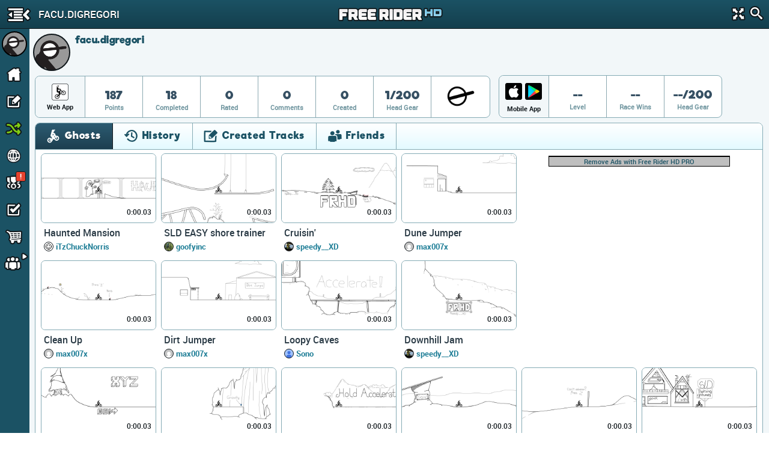

--- FILE ---
content_type: text/html; charset=utf-8
request_url: https://www.google.com/recaptcha/api2/aframe
body_size: 268
content:
<!DOCTYPE HTML><html><head><meta http-equiv="content-type" content="text/html; charset=UTF-8"></head><body><script nonce="l7fJ-KTroO-xLHU_HCoMpw">/** Anti-fraud and anti-abuse applications only. See google.com/recaptcha */ try{var clients={'sodar':'https://pagead2.googlesyndication.com/pagead/sodar?'};window.addEventListener("message",function(a){try{if(a.source===window.parent){var b=JSON.parse(a.data);var c=clients[b['id']];if(c){var d=document.createElement('img');d.src=c+b['params']+'&rc='+(localStorage.getItem("rc::a")?sessionStorage.getItem("rc::b"):"");window.document.body.appendChild(d);sessionStorage.setItem("rc::e",parseInt(sessionStorage.getItem("rc::e")||0)+1);localStorage.setItem("rc::h",'1762715203786');}}}catch(b){}});window.parent.postMessage("_grecaptcha_ready", "*");}catch(b){}</script></body></html>

--- FILE ---
content_type: application/javascript; charset=utf-8
request_url: https://cdn.freeriderhd.com/free_rider_hd/assets/scripts/game/gui/editor/editorgui.min.73.17.25.39.js
body_size: 50048
content:
!function e(t,n,a){function o(i,s){if(!n[i]){if(!t[i]){var l="function"==typeof require&&require;if(!s&&l)return l(i,!0);if(r)return r(i,!0);var c=new Error("Cannot find module '"+i+"'");throw c.code="MODULE_NOT_FOUND",c}var u=n[i]={exports:{}};t[i][0].call(u.exports,function(e){var n=t[i][1][e];return o(n?n:e)},u,u.exports,e,t,n,a)}return n[i].exports}for(var r="function"==typeof require&&require,i=0;i<a.length;i++)o(a[i]);return o}({1:[function(e,t){var n=(GameSettings,e("react"));n.initializeTouchEvents(!0);var a=e("./components/loading/loading"),o=e("./components/leftmenu/leftmenu"),r=e("./components/rightmenu/rightmenu"),i=e("./components/topmenu/topmenu"),s=e("./components/bottommenu/bottommenu"),l=e("./components/dialogs/dialogs"),c=(e("./components/focusoverlay/focusoverlay"),e("./components/chromeapp/header")),u=n.createClass({displayName:"EditorGui",render:function(){var e="";return e=this.state.preloading?n.createElement(a,{percent:this.state.loadingPercent,itemName:this.state.loadingItem}):n.createElement("div",{className:"editorGui"},this.showHeader(),n.createElement(i,{data:this.state}),n.createElement(o,{data:this.state}),n.createElement(r,{data:this.state}),n.createElement(s,{data:this.state}),n.createElement(l,{data:this.state}),this.showFocusOverlay())},showHeader:function(){var e=!1;return GameSettings.isStandalone&&(e=n.createElement(c,null)),e},showFocusOverlay:function(){var e=!1;return e},getInitialState:function(){return{preloading:!0,loadingPercent:0,loadingText:"Loading game, please wait...",inFocus:!0}},componentDidMount:function(){this.bindToGame()},componentWillUnmount:function(){GameManager.removeListener("stateChange",this.handleGameStateChange)},handleGameStateChange:function(e){this.setState(e)},componentWillUpdate:function(){},bindToGame:function(){GameManager.on("stateChange",this.handleGameStateChange)}});window.React=n,window.EditorGui=n.createElement(u,null),t.exports=u},{"./components/bottommenu/bottommenu":2,"./components/chromeapp/header":14,"./components/dialogs/dialogs":20,"./components/focusoverlay/focusoverlay":26,"./components/leftmenu/leftmenu":27,"./components/loading/loading":28,"./components/rightmenu/rightmenu":33,"./components/topmenu/topmenu":69,react:"react"}],2:[function(e,t){var n=e("react"),a=e("./vehicle"),o=e("./grid"),r=e("./cameralock"),i=e("./brushbottomtooloptions"),s=e("./eraserbottomtooloptions"),l=e("./camerabottomtooloptions"),c=e("./straightlinebottomtooloptions"),u=e("./curvedlinebottomtooloptions"),p=e("./powerupbottomtooloptions"),d=e("../chromeapp/bottommenu"),m=e("./vehiclepowerupbottomtooloptions"),h=n.createClass({displayName:"BottomMenu",render:function(){var e=this.props.data.tool,t=this.props.data.toolOptions,h="";switch(e){case"straightline":h=n.createElement(c,{options:t});break;case"curve":h=n.createElement(u,{options:t});break;case"brush":h=n.createElement(i,{options:t});break;case"eraser":h=n.createElement(s,{options:t});break;case"powerup":h=n.createElement(p,{options:t});break;case"vehiclepowerup":h=n.createElement(m,{options:t});break;case"select":break;case"camera":h=n.createElement(l,{options:t})}var f=!1;return GameSettings.isStandalone&&(f=n.createElement(d,null)),n.createElement("div",{className:"bottomMenu unselectable"},n.createElement("div",{className:"clearfix"},h,n.createElement(r,{active:this.props.data.cameraLocked}),n.createElement(o,{active:this.props.data.grid}),n.createElement(a,{vehicle:this.props.data.vehicle}),n.createElement("span",{className:"divider"})),f)}});t.exports=h},{"../chromeapp/bottommenu":13,"./brushbottomtooloptions":3,"./camerabottomtooloptions":4,"./cameralock":5,"./curvedlinebottomtooloptions":6,"./eraserbottomtooloptions":7,"./grid":8,"./powerupbottomtooloptions":9,"./straightlinebottomtooloptions":10,"./vehicle":11,"./vehiclepowerupbottomtooloptions":12,react:"react"}],3:[function(e,t){var n=e("react"),a=e("react-slider"),o=n.createClass({displayName:"BrushBottomToolOptions",adjustTrailSpeed:function(e){"undefined"!=typeof GameManager&&GameManager.command("change tool option","trailSpeed",e)},adjustBreakLength:function(e){"undefined"!=typeof GameManager&&GameManager.command("change tool option","breakLength",e)},render:function(){var e=this.props.options,t=0,o=0,r=100,i=1,s=0,l=0,c=100,u=1,p=0;return e&&(t=e.trailSpeed,o=e.minTrailSpeed,r=e.maxTrailSpeed,i=e.trailSpeedSensitivity,s=e.breakLength,l=e.minBreakLength,c=e.maxBreakLength,u=e.breakLengthSensitivity),n.createElement("div",{className:"bottomToolOptions bottomToolOptions_brush"},n.createElement("div",{className:"bottomToolOptions-toolTitle"},n.createElement("span",{className:"editorgui_icons editorgui_icons-icon_brush"}),n.createElement("span",{className:"toolName"},"BRUSH : ",n.createElement("span",{className:"bottomMenu-bold"},e.lineType))),n.createElement("div",{className:"horizontal-slider-container"},n.createElement("span",{className:"horizontal-slider-label"},"Brush Length"),n.createElement(a,{withBars:!0,className:"horizontal-slider brush-slider_breaklength",onChanged:this.adjustBreakLength,defaultValue:p,max:c,min:l,step:u,value:s})),n.createElement("div",{className:"horizontal-slider-container"},n.createElement("span",{className:"horizontal-slider-label"},"Trail Speed"),n.createElement(a,{withBars:!0,className:"horizontal-slider brush-slider_trailspeed",onChanged:this.adjustTrailSpeed,defaultValue:p,max:r,min:o,step:i,value:t})))}});t.exports=o},{react:"react","react-slider":74}],4:[function(e,t){var n=e("react"),a=(e("react-slider"),n.createClass({displayName:"CameraBottomToolOptions",changeZoom:function(){},render:function(){return n.createElement("div",{className:"bottomToolOptions bottomToolOptions_camera"},n.createElement("div",{className:"bottomToolOptions-toolTitle"},n.createElement("span",{className:"editorgui_icons editorgui_icons-icon_camera"}),n.createElement("span",{className:"toolName"},"Camera")))}}));t.exports=a},{react:"react","react-slider":74}],5:[function(e,t){var n=e("react"),a=n.createClass({displayName:"CameraLock",setCameraLock:function(){"undefined"!=typeof GameManager&&GameManager.command("lock camera")},render:function(){var e="bottomMenu-button bottomMenu-button-right bottomMenu-button_cameralock",t="editorgui_icons editorgui_icons-icon_camera_lock_off icon";this.props.active&&(t="editorgui_icons editorgui_icons-icon_camera_lock_on icon");var a=this.props.active?"on":"off";return n.createElement("div",{className:e,onClick:this.setCameraLock},n.createElement("span",{className:t}),n.createElement("span",{className:"name"},"Camera Lock : ",a))}});t.exports=a},{react:"react"}],6:[function(e,t){var n=e("react"),a=n.createClass({displayName:"CurvedLineBottomToolOptions",render:function(){var e=this.props.options;return n.createElement("div",{className:"bottomToolOptions bottomToolOptions_curvedline"},n.createElement("div",{className:"bottomToolOptions-toolTitle"},n.createElement("span",{className:"editorgui_icons editorgui_icons-icon_curve"}),n.createElement("span",{className:"toolName"},"Curved Line : ",n.createElement("span",{className:"bottomMenu-bold"},e.lineType))))}});t.exports=a},{react:"react"}],7:[function(e,t){var n=e("react"),a=e("react-slider"),o=n.createClass({displayName:"EraserBottomToolOptions",adjustEraserSize:function(e){"undefined"!=typeof GameManager&&GameManager.command("change tool option","radius",e)},render:function(){var e=this.props.options,t=0,o=100,r=0,i=1,s=0;return e&&(t=e.radius,o=e.maxRadius,r=e.minRadius,i=e.radiusSizeSensitivity),n.createElement("div",{className:"bottomToolOptions bottomToolOptions_eraser"},n.createElement("div",{className:"bottomToolOptions-toolTitle"},n.createElement("span",{className:"editorgui_icons editorgui_icons-icon_eraser"}),n.createElement("span",{className:"toolName"},"ERASER")),n.createElement("div",{className:"horizontal-slider-container"},n.createElement("span",{className:"horizontal-slider-label"},"Radius"),n.createElement(a,{withBars:!0,className:"horizontal-slider eraser-slider_radius",onChange:this.adjustEraserSize,defaultValue:s,max:o,min:r,step:i,value:t})))}});t.exports=o},{react:"react","react-slider":74}],8:[function(e,t){var n=e("react"),a=n.createClass({displayName:"Grid",setGrid:function(e){console.log(e),"undefined"!=typeof GameManager&&GameManager.command("grid")},changeGridSize:function(e){var t=e.target.value;return GameSettings.toolHandler.gridSize=t,GameManager.command("redraw"),e.preventDefault(),e.stopPropagation(),!1},stopClickPropagation:function(e){return e.preventDefault(),e.stopPropagation(),!1},renderGridSizeSelect:function(){var e=GameSettings.toolHandler.gridSize,t=[2,5,10,15,20,25,50,100];return n.createElement("select",{ref:"gridSize",defaultValue:e,onChange:this.changeGridSize,onClick:this.stopClickPropagation},t.map(function(e){return n.createElement("option",{value:e},e)}))},render:function(){var e="bottomMenu-button bottomMenu-button-right bottomMenu-button_grid ",t="editorgui_icons editorgui_icons-icon_grid_off",a=this.props.active;a&&(e+=" bottomMenu-button-active",t="editorgui_icons editorgui_icons-icon_grid_on");var o=a?"":"off";return n.createElement("div",{className:e,onClick:this.setGrid},n.createElement("span",{className:t}),n.createElement("span",{className:"name"},"Grid : ",o),a?this.renderGridSizeSelect():!1)}});t.exports=a},{react:"react"}],9:[function(e,t){var n=e("react"),a=n.createClass({displayName:"PowerupBottomToolOptions",render:function(){var e=this.props.options;return n.createElement("div",{className:"bottomToolOptions bottomToolOptions_powerup"},n.createElement("div",{className:"bottomToolOptions-toolTitle"},n.createElement("span",{className:"editorgui_icons editorgui_icons-icon_powerups"}),n.createElement("span",{className:"toolName"},"Powerup : ",n.createElement("span",{className:"bottomMenu-bold"},e.selected))))}});t.exports=a},{react:"react"}],10:[function(e,t){var n=e("react"),a=n.createClass({displayName:"StraightLineBottomToolOptions",render:function(){var e=this.props.options;return n.createElement("div",{className:"bottomToolOptions bottomToolOptions_straightline"},n.createElement("div",{className:"bottomToolOptions-toolTitle"},n.createElement("span",{className:"editorgui_icons editorgui_icons-icon_line"}),n.createElement("span",{className:"toolName"},"Straight Line : ",n.createElement("span",{className:"bottomMenu-bold"},e.lineType))))}});t.exports=a},{react:"react"}],11:[function(e,t){var n=e("react"),a=n.createClass({displayName:"Vehicle",toggleVehicle:function(){"undefined"!=typeof GameManager&&GameManager.command("toggle vehicle")},render:function(){var e="bottomMenu-button bottomMenu-button-right bottomMenu-button_vehicle ",t="editorgui_icons editorgui_icons-icon_mtb",a="MTB";return this.props.vehicle&&(a=this.props.vehicle.toLowerCase(),t="editorgui_icons editorgui_icons-icon_"+a),n.createElement("div",{className:e,onClick:this.toggleVehicle},n.createElement("span",{className:t}),n.createElement("span",{className:"name"},"Vehicle : ",n.createElement("span",{className:"bottomMenu-bold"},a)))}});t.exports=a},{react:"react"}],12:[function(e,t){var n=e("react"),a=e("react-slider"),o=n.createClass({displayName:"VehiclePowerupBottomToolOptions",adjustTime:function(e){"undefined"!=typeof GameManager&&GameManager.command("change tool option","time",e)},render:function(){var e=this.props.options,t=10,o=1,r=0,i=1;return e&&(r=e.time,t=e.maxTime,o=e.minTime,i=e.step),n.createElement("div",{className:"bottomToolOptions bottomToolOptions_eraser"},n.createElement("div",{className:"bottomToolOptions-toolTitle"},n.createElement("span",{className:"editorgui_icons editorgui_icons-icon_vehicle_swap"}),n.createElement("span",{className:"toolName"},"VEHICLE POWERUP")),n.createElement("div",{className:"horizontal-slider-container"},n.createElement("span",{className:"horizontal-slider-label"},"Time"),n.createElement(a,{withBars:!0,className:"horizontal-slider vehicleswap-slider_radius",onChange:this.adjustTime,defaultValue:r,max:t,min:o,step:i,value:r}),n.createElement("input",{type:"text",className:"bottomToolOptions-input bottomToolOptions-input_vehiclepoweruptime",value:r}),n.createElement("span",{className:"horizontal-slider-label"},"Seconds")))}});t.exports=o},{react:"react","react-slider":74}],13:[function(e,t){var n=e("react"),a=e("../../../libs/jquery"),o=n.createClass({displayName:"ChromeAppBottomMenu",componentDidMount:function(){this.initSlider()},initSlider:function(){var e=this.refs.content.getDOMNode(),t=this.refs.sliderButtonLeft.getDOMNode(),n=this.refs.sliderButtonRight.getDOMNode(),o=a(e);o.slick({dots:!1,infinite:!1,speed:300,slidesToShow:1,slidesToScroll:1,touchThreshold:12,nextArrow:a(n),prevArrow:a(t),mobileFirst:!0,responsive:[{breakpoint:250,settings:{slidesToShow:2,slidesToScroll:1}},{breakpoint:500,settings:{slidesToShow:3,slidesToScroll:1}},{breakpoint:750,settings:{slidesToShow:4,slidesToScroll:2}}]})},render:function(){var e=GameSettings.portal,t={DOWNLOAD_MOBILE:{url:"https://www.freeriderhd.com/mobile",icon:"chromeapp_icons chromeapp_icons-mobile-icon",text:"Get the mobile game!"},PLAY_WEB:{url:"https://www.freeriderhd.com/",icon:"chromeapp_icons chromeapp_icons-web_promo_icon",text:"Play and Upload tracks at Freeriderhd.com"},ADD_GAME_TO_CHROME:{url:"https://chrome.google.com/webstore/detail/free-rider-hd/emikpifndnjfkgofoglceekhkbaicbde",icon:"chromeapp_icons chromeapp_icons-chrome_promo_icon",text:"Add the full game to Chrome"},RATE_IN_CHROME:{url:"https://chrome.google.com/webstore/detail/free-rider-hd-offline-edi/kffmoglgaljfcfaadaknkiipcclifcbn/reviews",icon:"chromeapp_icons chromeapp_icons-rate_promo_icon",text:"Rate in the Chrome Store"},SUBSCRIBE_TO_YOUTUBE:{url:"https://www.youtube.com/channel/UCTrw0oc3Is2YriS3VA28Ggw/?sub_confirmation=1",icon:"chromeapp_icons chromeapp_icons-youtube_promo_icon",text:"Subscribe to YouTube"},LIKE_ON_FACEBOOK:{url:"https://www.facebook.com/freeriderfans",icon:"chromeapp_icons chromeapp_icons-fb_like_promo_icon",text:"Like Us On Facebook"},FOLLOW_US_ON_TWITTER:{url:"https://twitter.com/FreeRider_HD",icon:"chromeapp_icons chromeapp_icons-twitter_icon",text:"Follow Us On Twitter"},JOIN_THE_COMMUNITY:{url:"https://www.youtube.com/channel/UCTrw0oc3Is2YriS3VA28Ggw/?sub_confirmation=1",icon:"chromeapp_icons chromeapp_icons-community_icon",text:"Join the Community"},PLAY_ON_FACEBOOK:{url:"https://apps.facebook.com/freeriderhd/",icon:"chromeapp_icons chromeapp_icons-fb_btn_icon",text:"Play and Upload Tracks on Facebook"}},a=[];switch(e){case"kong":t.PLAY_WEB.url=t.PLAY_WEB.url+"?t_1=ref&t_2=kong-editor",t.DOWNLOAD_MOBILE.url=t.DOWNLOAD_MOBILE.url+"?t_1=ref&t_2=kong-editor",a.push(t.DOWNLOAD_MOBILE),a.push(t.PLAY_WEB),a.push(t.SUBSCRIBE_TO_YOUTUBE),a.push(t.LIKE_ON_FACEBOOK),a.push(t.FOLLOW_US_ON_TWITTER);break;case"web":t.PLAY_WEB.url=t.PLAY_WEB.url+"?t_1=ref&t_2=web-editor",t.DOWNLOAD_MOBILE.url=t.DOWNLOAD_MOBILE.url+"?t_1=ref&t_2=web-editor",a.push(t.DOWNLOAD_MOBILE),a.push(t.PLAY_WEB),a.push(t.SUBSCRIBE_TO_YOUTUBE),a.push(t.LIKE_ON_FACEBOOK),a.push(t.FOLLOW_US_ON_TWITTER);break;case"facebook":t.PLAY_ON_FACEBOOK.url=t.PLAY_WEB.url+"?t_1=fb_ref&t_2=editor",t.DOWNLOAD_MOBILE.url=t.DOWNLOAD_MOBILE.url+"?t_1=fb_ref&t_2=editor",a.push(t.DOWNLOAD_MOBILE),a.push(t.PLAY_ON_FACEBOOK),a.push(t.LIKE_ON_FACEBOOK),a.push(t.JOIN_THE_COMMUNITY),a.push(t.SUBSCRIBE_TO_YOUTUBE),a.push(t.FOLLOW_US_ON_TWITTER);break;default:t.PLAY_WEB.url=t.PLAY_WEB.url+"?t_1=cws&t_2=editor",t.DOWNLOAD_MOBILE.url=t.DOWNLOAD_MOBILE.url+"?t_1=cws&t_2=editor",a.push(t.DOWNLOAD_MOBILE),a.push(t.PLAY_WEB),a.push(t.ADD_GAME_TO_CHROME),a.push(t.RATE_IN_CHROME),a.push(t.SUBSCRIBE_TO_YOUTUBE),a.push(t.JOIN_THE_COMMUNITY)}return n.createElement("div",{className:"buttomMenuChrome"},n.createElement("div",{className:"sliderButton leftButton",ref:"sliderButtonLeft"},n.createElement("span",{className:"ico_moon icon-arrow-left"})),n.createElement("div",{ref:"content",className:"content"},a.map(function(e,t){return n.createElement("a",{href:e.url,key:t,target:"_blank",className:"promoCard"},n.createElement("div",{className:"icon part"},n.createElement("span",{className:e.icon})),n.createElement("div",{className:"text part"},n.createElement("span",null,e.text)))})),n.createElement("div",{className:"sliderButton rightButton",ref:"sliderButtonRight"},n.createElement("span",{className:"ico_moon icon-arrow-right"})))}});t.exports=o},{"../../../libs/jquery":75,react:"react"}],14:[function(e,t){var n=e("react"),a=n.createClass({displayName:"ChromeAppHeader",appWindow:!1,closeApp:function(){this.appWindow.close()},maximizeApp:function(){var e=this.appWindow;e.isMaximized()?e.restore():e.maximize()},minimizeApp:function(){this.appWindow.minimize()},info:function(){"undefined"!=typeof GameManager&&GameManager.command("dialog","info")},componentDidMount:function(){"undefined"!=typeof isChromeApp&&(this.appWindow=chrome.app.window.current())},navigateToSite:function(){window.open("https://www.freeriderhd.com/?t_1=cws&t_2=editor")},render:function(){var e="editor";return"undefined"!=typeof isChromeApp&&(e="offline_editor"),n.createElement("div",{id:"header"},n.createElement("span",{className:"chromeapp_icons chromeapp_icons-btn_info info",onClick:this.info}),n.createElement("span",{className:"chromeapp_icons chromeapp_icons-frhd_logo logo",onClick:this.navigateToSite}),n.createElement("span",{className:"chromeapp_icons chromeapp_icons-"+e}),this.renderWindowControls())},renderWindowControls:function(){var e=!1;return"undefined"!=typeof isChromeApp&&(e=n.createElement("div",{className:"controls"},n.createElement("span",{className:"chromeapp_icons chromeapp_icons-btn_min",onClick:this.minimizeApp}),n.createElement("span",{className:"chromeapp_icons chromeapp_icons-btn_max",onClick:this.maximizeApp}),n.createElement("span",{className:"chromeapp_icons chromeapp_icons-btn_close",onClick:this.closeApp}))),e}});t.exports=a},{react:"react"}],15:[function(e,t){var n=e("react"),a=n.createClass({displayName:"infodialog",closeDialog:function(){"undefined"!=typeof GameManager&&GameManager.command("dialog",!1)},render:function(){return n.createElement("div",{className:"editorDialog-content chromeinfo-dialog"},n.createElement("div",{className:"editorDialog-titleBar"},n.createElement("span",{className:"editorDialog-close",onClick:this.closeDialog},"×"),n.createElement("h1",{className:"editorDialog-content-title"},"ABOUT THE OFFLINE EDITOR")),n.createElement("div",{className:"middle"},n.createElement("p",null,"Free Rider HD Offline Editor is dedicated solely to creating tracks for Free Rider HD the game, that does not require an internet connection and can run independently of the Free Rider HD Websites and applications."),n.createElement("h3",null,"Free Rider in Education"),n.createElement("p",null,"Free Rider has long been used in classrooms all over the world as a learning tool. Teachers have found that creating has a strong link to programming logic, develops persistence, and provides a fun environment to put basic science principles to use."),n.createElement("p",null,"If you are a teacher and have specific requests for Free Rider HD in your classroom please let us know at ",n.createElement("a",{href:"mailto:education@freeriderhd.com"},"education@freeriderhd.com")," and we will do our best to accomodate your request!")))}});t.exports=a},{react:"react"}],16:[function(e,t){var n=e("react"),a=n.createClass({displayName:"ChomeappUploadDialog",closeDialog:function(){"undefined"!=typeof GameManager&&GameManager.command("dialog",!1)},componentWillMount:function(){},showExportDialog:function(){"undefined"!=typeof GameManager&&GameManager.command("dialog","export")},render:function(){var e=(this.props.options,!1),t=!1,a=GameSettings.portal;return a&&"kong"!==a||(e=n.createElement("a",{href:"http://www.freeriderhd.com/?t_1=cws&t_2=editor",target:"_blank",className:"promoButton left"},n.createElement("div",{className:"wrap"},n.createElement("span",{className:"part chromeapp_icons chromeapp_icons-web_btn_icon"}),n.createElement("span",{className:"part text"},"FreeRiderHD.com"))),console.log("hit")),a&&"facebook"!==a||(t=n.createElement("a",{href:"https://apps.facebook.com/freeriderhd/?t_1=cws&t_2=editor",target:"_blank",className:"promoButton right"},n.createElement("div",{className:"wrap"},n.createElement("span",{className:"part chromeapp_icons chromeapp_icons-fb_btn_icon"}),n.createElement("span",{className:"part text"},"Facebook App")))),n.createElement("div",{className:"editorDialog-content chromeUpload-dialog"},n.createElement("div",{className:"editorDialog-titleBar"},n.createElement("span",{className:"editorDialog-close",onClick:this.closeDialog},"×"),n.createElement("h1",{className:"editorDialog-content-title"},"PUBLISH TRACK")),n.createElement("div",{className:"middle"},n.createElement("p",{className:"blurb"},"Publishing tracks is currently only available online at FreeRiderHD.com and Free Rider HD on Facebook. Export your track code and upload to the options below.     "),n.createElement("div",{className:"buttons"},e,t)),n.createElement("div",{className:"bottom"},n.createElement("p",{className:"text"},"Export your track code to publish online!"),n.createElement("div",{className:"exportButton"},n.createElement("span",{className:"primary-button primary-button-blue",onClick:this.showExportDialog},"EXPORT TRACK CODE"))))}});t.exports=a},{react:"react"}],17:[function(e,t){var n=e("react"),a=n.createClass({displayName:"HelpDialog",closeDialog:function(){"undefined"!=typeof GameManager&&GameManager.command("dialog",!1)},render:function(){return n.createElement("div",{className:"editorDialog-content editorDialog-content_changeLog"},n.createElement("span",{className:"editorDialog-close",onClick:this.closeDialog},"×"),n.createElement("h1",{className:"editorDialog-content-title"},n.createElement("b",null,"Read Me")),n.createElement("div",{className:"line"},n.createElement("b",null,"Welcome to the new and improved editor!")),n.createElement("div",{className:"line"},"First let me say, the editor behind this dialog is in",n.createElement("b",null," super alpha phase"),". Meaning a lot of bugs may pop up. "),n.createElement("div",{className:"box"},n.createElement("div",{className:"line"},"The following items are still in the works:"),n.createElement("ul",null,n.createElement("li",null,"Checkpoints (currently working on them now)"),n.createElement("li",null,"Zoom to mouse"),n.createElement("li",null,"Redo & Undo"),n.createElement("li",null,"Tablet Controls"),n.createElement("li",null,"Uploading"),n.createElement("li",null,"Fullscreen"),n.createElement("li",null,"Sound"))),n.createElement("div",{className:"line"},"Autos created on here, may not work on current version of the game so creator beware."),n.createElement("div",{className:"line"},"Download Google Chrome Browser for best performance"),n.createElement("div",{className:"line"},"If you want to log a bug, ",n.createElement("a",{href:"http://community.freeriderhd.com/threads/new-editor-release-and-bug-report.2391/",target:"_blank"},"visit this thread")," in the forum"),n.createElement("div",{className:"line"},"Please ",n.createElement("b",null,n.createElement("a",{href:"http://community.freeriderhd.com/threads/new-editor-release-and-bug-report.2391/",target:"_blank"},"read the first post"))," as to not log duplicate bugs"))}});t.exports=a},{react:"react"}],18:[function(e,t){var n=e("react"),a=n.createClass({displayName:"ImportDialog",hasFileAPI:!!(window.File&&window.FileList&&window.FileReader),closeDialog:function(){"undefined"!=typeof GameManager&&GameManager.command("dialog",!1)},clearTrack:function(){"undefined"!=typeof GameManager&&(GameManager.command("clear track"),this.closeDialog())},getInitialState:function(){return{}},render:function(){var e="editorDialog-content editorDialog-content_clearDialog";return n.createElement("div",{className:e},n.createElement("div",{className:"editorDialog-titleBar"},n.createElement("span",{className:"editorDialog-close",onClick:this.closeDialog},"×"),n.createElement("h1",{className:"editorDialog-content-title"},"CLEAR TRACK")),n.createElement("div",{className:"editorDialog-centerContent"},"Are you sure you want to clear the track?"),n.createElement("div",{className:"editorDialog-bottomBar clearfix"},n.createElement("button",{className:"primary-button primary-button-blue float-right margin-0-5",onClick:this.clearTrack},"Yes"),n.createElement("button",{className:"primary-button primary-button-black float-right margin-0-5",onClick:this.closeDialog},"Cancel")))}});t.exports=a},{react:"react"}],19:[function(e,t){var n=e("react"),a=n.createClass({displayName:"ControlsDialog",closeDialog:function(){"undefined"!=typeof GameManager&&GameManager.command("dialog",!1)},render:function(){return n.createElement("div",{className:"editorDialog-content editorDialog-content_controlsDialog"},n.createElement("div",null,n.createElement("div",{className:"editorDialog-titleBar"},n.createElement("span",{className:"editorDialog-close",onClick:this.closeDialog},"×"),n.createElement("h1",{className:"editorDialog-content-title"},"VEHICLE CONTROLS")),n.createElement("div",{className:"keysContainer"},n.createElement("table",null,n.createElement("tr",null,n.createElement("td",null,n.createElement("span",{className:"keyboard_keys keyboard_keys-accelerate_key_small"}),n.createElement("span",{className:"keyname"},"Accelerate")),n.createElement("td",null,n.createElement("span",{className:"keyboard_keys keyboard_keys-left_key_small"}),n.createElement("span",{className:"keyname"},"Lean left")),n.createElement("td",null,n.createElement("span",{className:"keyboard_keys keyboard_keys-change_direction_key_small"}),n.createElement("span",{className:"keyname"},"Turn Around"))),n.createElement("tr",null,n.createElement("td",null,n.createElement("span",{className:"keyboard_keys keyboard_keys-brake_key_small"}),n.createElement("span",{className:"keyname"},"Brake")),n.createElement("td",null,n.createElement("span",{className:"keyboard_keys keyboard_keys-right_key_small"}),n.createElement("span",{className:"keyname"},"Lean Right")),n.createElement("td",null,n.createElement("span",{className:"keyboard_keys keyboard_keys-restart_key_small"}),n.createElement("span",{className:"keyname"},"Restart"))),n.createElement("tr",null,n.createElement("td",null,n.createElement("span",{className:"keyboard_keys keyboard_keys-enter_key_small"}),n.createElement("span",{className:"keyname"},"Back to Checkpoint")),n.createElement("td",null,n.createElement("span",{className:"keyboard_keys keyboard_keys-cancel_checkpoint_key_small"}),n.createElement("span",{className:"keyname"},"Remove Checkpoint")),n.createElement("td",null,n.createElement("span",{className:"keyboard_keys keyboard_keys-pause_key_small"}),n.createElement("span",{className:"keyname"},"Pause")))))))}});t.exports=a},{react:"react"}],20:[function(e,t){var n=e("react"),a=e("./import"),o=e("./export"),r=e("./help"),i=e("./controls"),s=e("./changelog"),l=e("./upload"),c=e("./offline_editor_promo"),u=e("../chromeapp/upload"),p=e("../chromeapp/infodialog"),d=e("./clear"),m=n.createClass({displayName:"Dialogs",className:"editorDialog",closeDialog:function(e){e.target.className===this.className&&"undefined"!=typeof GameManager&&GameManager.command("dialog",!1)},render:function(){var e=this.props.data.showDialog,t=this.props.data.dialogOptions,m={},h="";switch(e){case"import":h=n.createElement(a,null);break;case"export":h=n.createElement(o,{options:t});break;case"help":h=n.createElement(r,null);break;case"controls":h=n.createElement(i,null);break;case"changeLog":h=n.createElement(s,null);break;case"upload":h=GameSettings.isStandalone?n.createElement(u,{options:t}):n.createElement(l,{options:t});break;case"info":h=n.createElement(p,null);break;case"offline_editor":h=n.createElement(c,null);break;case"clear":h=n.createElement(d,null);break;default:m={display:"none"}}return n.createElement("div",{className:this.className,style:m,onClick:this.closeDialog},h)}});t.exports=m},{"../chromeapp/infodialog":15,"../chromeapp/upload":16,"./changelog":17,"./clear":18,"./controls":19,"./export":21,"./help":22,"./import":23,"./offline_editor_promo":24,"./upload":25,react:"react"}],21:[function(e,t){var n=e("react"),a=e("../utils/blob").saveAs,o=e("../utils/filesaver").saveAs,r=n.createClass({displayName:"ExportDialog",closeDialog:function(){"undefined"!=typeof GameManager&&GameManager.command("dialog",!1)},chromeApp:!1,fileSaverSupport:!1,isFileSaverSupported:function(){var e=!1;try{e=!!new a}catch(t){}this.fileSaverSupport=e},isChromeApp:function(){"undefined"!=typeof isChromeApp&&(this.chromeApp=!0)},calculateSize:function(e){return encodeURI(e).split(/%..|./).length-1},componentWillMount:function(){this.isFileSaverSupported(),this.isChromeApp()},createSaveFile:function(){var e=this.refs.code.getDOMNode().value,t=new a([e],{type:"text/plain"});if(this.chromeApp)this.chromeAppSaveAs(t);else{var n=new Date,r=n.getDate(),i=n.getMonth(),s=n.getFullYear(),l=n.getHours(),c=n.getMinutes(),u=n.getSeconds(),p="frhd_track_"+r+"-"+i+"-"+s+"_"+l+"_"+c+"_"+u+".txt";o(t,p)}},chromeAppSaveAs:function(e){try{chrome.fileSystem.chooseEntry({type:"saveFile"},function(t){chrome.runtime.lastError?console.warn("User Canceled File Save"):t&&t.createWriter(function(t){t.onerror=function(e){console.log(e)},t.onwriteend=function(){console.log("write complete")},t.write(e)},this.chromeAppSaveFail)})}catch(t){}},chromeAppSaveFail:function(){console.error("There was a problem saving your file")},selectAllText:function(){console.log("select all text");var e=this.refs.code.getDOMNode();e.focus(),e.select()},render:function(){var e=this.props.options,t="Generating track code... this may take a minute",a="";return e&&e.code&&(t=e.code,this.fileSaverSupport&&(a=n.createElement("button",{className:"primary-button primary-button-blue float-right",onClick:this.createSaveFile},"Save as File"))),n.createElement("div",{className:"editorDialog-content editorDialog-content_exportDialog"},n.createElement("div",{className:"editorDialog-titleBar"},n.createElement("span",{className:"editorDialog-close",onClick:this.closeDialog},"×"),n.createElement("h1",{className:"editorDialog-content-title"},"EXPORT TRACK")),n.createElement("div",{className:"editorDialog-codeContainer"},n.createElement("textarea",{ref:"code",className:"exportDialog-code",defaultValue:"",autoComplete:"false",spellCheck:"false",value:t,onClick:this.selectAllText})),n.createElement("div",{className:"editorDialog-bottomBar clearfix"},n.createElement("button",{className:"primary-button primary-button-black float-right margin-0-5",onClick:this.closeDialog},"Close"),a))}});t.exports=r},{"../utils/blob":72,"../utils/filesaver":73,react:"react"}],22:[function(e,t){var n=e("react"),a=n.createClass({displayName:"HelpDialog",getInitialState:function(){return{advancedSettings:!1}},closeDialog:function(){"undefined"!=typeof GameManager&&GameManager.command("dialog",!1)},getKeyboardShortcuts:function(){return n.createElement("div",null,n.createElement("div",{className:"editorDialog-titleBar"},n.createElement("span",{className:"editorDialog-close",onClick:this.closeDialog},"×"),n.createElement("h1",{className:"editorDialog-content-title"},"KEYBOARD SHORTCUTS")),n.createElement("div",{className:"hotkeys clearfix"},n.createElement("div",{className:"hotkeys_tools"},n.createElement("div",{className:"hotkeys-title"},"Tools"),n.createElement("div",{className:"hotkey"},n.createElement("span",{className:"helpDialog-hotkey helpDialog-hotkey_light"},"C"),n.createElement("span",{className:"helpDialog-hotkey-name"},"Camera")),n.createElement("div",{className:"hotkey"},n.createElement("span",{className:"helpDialog-hotkey helpDialog-hotkey_light"},"Q"),n.createElement("span",{className:"helpDialog-hotkey-name"},"Straight Line")),n.createElement("div",{className:"hotkey"},n.createElement("span",{className:"helpDialog-hotkey helpDialog-hotkey_light"},"A"),n.createElement("span",{className:"helpDialog-hotkey-name"},"Brush ")),n.createElement("div",{className:"hotkey"},n.createElement("span",{className:"helpDialog-hotkey helpDialog-hotkey_light"},"W"),n.createElement("span",{className:"helpDialog-hotkey-name"},"Curve")),n.createElement("div",{className:"hotkey"},n.createElement("span",{className:"helpDialog-hotkey helpDialog-hotkey_light"},"E"),n.createElement("span",{className:"helpDialog-hotkey-name"},"Eraser")),n.createElement("div",{className:"hotkey"},n.createElement("span",{className:"helpDialog-hotkey helpDialog-hotkey_light"},"S"),n.createElement("span",{className:"helpDialog-hotkey-name"},"Toggle Line Type")),n.createElement("div",{className:"hotkey"},n.createElement("span",{className:"helpDialog-hotkey helpDialog-hotkey_light"},"Alt"),n.createElement("span",{className:"helpDialog-hotkey-name"},"Toggle Snap")),n.createElement("div",{className:"hotkeys-title"},"Undo"),n.createElement("div",{className:"hotkey"},n.createElement("span",{className:"helpDialog-hotkey helpDialog-hotkey_light"},"Ctrl"),"+",n.createElement("span",{className:"helpDialog-hotkey helpDialog-hotkey_light"},"Z"),n.createElement("span",{className:"helpDialog-hotkey-name"},"Undo"))),n.createElement("div",{className:"hotkeys_powerups"},n.createElement("div",{className:"hotkeys-title"},"Powerups"),n.createElement("div",{className:"hotkey"},n.createElement("span",{className:"helpDialog-hotkey helpDialog-hotkey_light"},"P"),n.createElement("span",{className:"helpDialog-hotkey-name"},"Select Powerup")),n.createElement("div",{className:"hotkey"},n.createElement("span",{className:"helpDialog-hotkey helpDialog-hotkey_light"},"1"),n.createElement("span",{className:"helpDialog-hotkey-name"},"Goal")),n.createElement("div",{className:"hotkey"},n.createElement("span",{className:"helpDialog-hotkey helpDialog-hotkey_light"},"2"),n.createElement("span",{className:"helpDialog-hotkey-name"},"Boost")),n.createElement("div",{className:"hotkey"},n.createElement("span",{className:"helpDialog-hotkey helpDialog-hotkey_light"},"3"),n.createElement("span",{className:"helpDialog-hotkey-name"},"Gravity")),n.createElement("div",{className:"hotkey"},n.createElement("span",{className:"helpDialog-hotkey helpDialog-hotkey_light"},"4"),n.createElement("span",{className:"helpDialog-hotkey-name"},"Slowmotion")),n.createElement("div",{className:"hotkey"},n.createElement("span",{className:"helpDialog-hotkey helpDialog-hotkey_light"},"5"),n.createElement("span",{className:"helpDialog-hotkey-name"},"Bomb")),n.createElement("div",{className:"hotkey"},n.createElement("span",{className:"helpDialog-hotkey helpDialog-hotkey_light"},"6"),n.createElement("span",{className:"helpDialog-hotkey-name"},"Checkpoint")),n.createElement("div",{className:"hotkeys-title"},"Redo"),n.createElement("div",{className:"hotkey"},n.createElement("span",{className:"helpDialog-hotkey helpDialog-hotkey_light"},"Ctrl"),"+",n.createElement("span",{className:"helpDialog-hotkey helpDialog-hotkey_light"},"Y"),n.createElement("span",{className:"helpDialog-hotkey-name"},"Redo"))),n.createElement("div",{className:"hotkeys_more"},n.createElement("div",{className:"hotkeys-title"},"Settings"),n.createElement("div",{className:"hotkey"},n.createElement("span",{className:"helpDialog-hotkey helpDialog-hotkey_light"},"Shift"),"+",n.createElement("span",{className:"helpDialog-hotkey helpDialog-hotkey_light"},"Click"),n.createElement("span",{className:"helpDialog-hotkey-name"},"Move Camera")),n.createElement("div",{className:"hotkey"},n.createElement("span",{className:"helpDialog-hotkey helpDialog-hotkey_light"},"G"),n.createElement("span",{className:"helpDialog-hotkey-name"},"Toggle Grid")),n.createElement("div",{className:"hotkey"},n.createElement("span",{className:"helpDialog-hotkey helpDialog-hotkey_light"},"V"),n.createElement("span",{className:"helpDialog-hotkey-name"},"Change Vehicle")),n.createElement("div",{className:"hotkeys-title"},"Eraser"),n.createElement("div",{className:"hotkey"},n.createElement("span",{className:"helpDialog-hotkey helpDialog-hotkey_light"},"Shift"),"+",n.createElement("span",{className:"helpDialog-hotkey helpDialog-hotkey_light"},"Scroll"),n.createElement("span",{className:"helpDialog-hotkey-name"},"Change Radius")),n.createElement("div",{className:"hotkeys-title"},"Brush"),n.createElement("div",{className:"hotkey"},n.createElement("span",{className:"helpDialog-hotkey helpDialog-hotkey_light"},"Shift"),"+",n.createElement("span",{className:"helpDialog-hotkey helpDialog-hotkey_light"},"Scroll"),n.createElement("span",{className:"helpDialog-hotkey-name"},"Brush Length")),n.createElement("div",{className:"hotkey"},n.createElement("span",{className:"helpDialog-hotkey helpDialog-hotkey_light"},"Ctrl"),"+",n.createElement("span",{className:"helpDialog-hotkey helpDialog-hotkey_light"},"Scroll"),n.createElement("span",{className:"helpDialog-hotkey-name"},"Trail Speed")))),n.createElement("div",null,n.createElement("span",{className:"helpDialog-advanced_settings link",onClick:this.gotoAdvancedSettings},"Advanced Settings")))
},getAdvancedSettings:function(){var e=GameSettings,t=e.toolHandler,a=t.visibleGrid,o=t.rightClickMove;return n.createElement("div",null,n.createElement("div",{className:"editorDialog-titleBar"},n.createElement("span",{className:"editorDialog-close",onClick:this.closeDialog},"×"),n.createElement("h1",{className:"editorDialog-content-title"},"ADVANCED SETTINGS")),n.createElement("div",{className:"helpDialogAdvanced"},n.createElement("table",null,n.createElement("tr",null,n.createElement("td",{className:"settingTitle"},n.createElement("span",{className:"name"},"Visible Grid")),n.createElement("td",{className:"settingInput"},n.createElement("input",{type:"checkbox",ref:"visibleGrid",defaultChecked:a,onChange:this.toggleVisibleGrid}))),n.createElement("tr",null,n.createElement("td",{className:"settingTitle"},n.createElement("span",{className:"name"},"Right Click Camera Move")),n.createElement("td",{className:"settingInput"},n.createElement("input",{type:"checkbox",ref:"rightClickMove",defaultChecked:o,onChange:this.toggleRightClickMove}))),n.createElement("tr",null,n.createElement("td",{className:"settingTitle"},n.createElement("span",{className:"name"},"Grid Size")),n.createElement("td",{className:"settingInput"},this.renderGridSizeSelect())))),n.createElement("div",null,n.createElement("span",{className:"helpDialog-advanced_settings link",onClick:this.gotoKeyboardShortcuts},"Back To Keyboard Shortcuts")))},changeGridSize:function(e){var t=e.target.value;GameSettings.toolHandler.gridSize=t,GameManager.command("redraw")},renderGridSizeSelect:function(){var e=GameSettings.toolHandler.gridSize,t=[2,5,10,15,20,25,50,100];return n.createElement("select",{ref:"gridSize",defaultValue:e,onChange:this.changeGridSize},t.map(function(e){return n.createElement("option",{value:e},e)}))},toggleVisibleGrid:function(){var e=this.refs.visibleGrid.getDOMNode().checked;GameSettings.toolHandler.visibleGrid=e},toggleRightClickMove:function(){var e=this.refs.rightClickMove.getDOMNode().checked;GameSettings.toolHandler.rightClickMove=e},gotoAdvancedSettings:function(){this.setState({advancedSettings:!0})},gotoKeyboardShortcuts:function(){this.setState({advancedSettings:!1})},render:function(){var e=!1;return e=this.state.advancedSettings?this.getAdvancedSettings():this.getKeyboardShortcuts(),n.createElement("div",{className:"editorDialog-content editorDialog-content_helpDialog"},e)}});t.exports=a},{react:"react"}],23:[function(e,t){var n=e("react"),a=n.createClass({displayName:"ImportDialog",hasFileAPI:!!(window.File&&window.FileList&&window.FileReader),closeDialog:function(){"undefined"!=typeof GameManager&&GameManager.command("dialog",!1)},getInitialState:function(){return{isDragActive:!1}},importTrack:function(){var e=this.refs.code.getDOMNode(),t=e.getAttribute("data-paste-code"),n=e.value;t&&(n=t),"undefined"!=typeof GameManager&&GameManager.command("import",n,!0)},onDragLeave:function(e){var t=e.target;t.getAttribute("data-ignoredragleave")||(this.setState({isDragActive:!1}),this.refs.dropFile.getDOMNode().style.display="none",this.refs.placeholder.getDOMNode().style.display="block")},onDragOver:function(e){e.preventDefault(),e.dataTransfer.dropEffect="copy",this.refs.dropFile.getDOMNode().style.display="block",this.refs.placeholder.getDOMNode().style.display="none",this.setState({isDragActive:!0})},onDrop:function(e){e.preventDefault(),this.setState({isDragActive:!1});var t;e.dataTransfer?t=e.dataTransfer.files:e.target&&(t=e.target.files);var n=new FileReader;n.onload=this.fileDropComplete,n.onerror=this.fileDropError,n.readAsText(t[0])},fileDropComplete:function(e){var t=e.target.result,n=this.refs.code.getDOMNode();n.setAttribute("data-paste-code",t),this.importTrack()},fileDropError:function(e){console.log("There was an error",e)},onPaste:function(e){if(e.clipBoardData||window.clipboardData){e.preventDefault();var t=!1,n="";e.clipBoardData?(t=e.clipboardData,n=t.getData("text/plain")):window.clipboardData&&(n=window.clipboardData.getData("Text"));var a=n.length,o=n.slice(0,5e4);a>5e4&&(o+="... track is too large to show, but will still import");var r=this.refs.code.getDOMNode();r.value=o,r.setAttribute("data-paste-code",n)}this.onInput()},openFileDialog:function(){this.refs.fileInput.getDOMNode().click()},onBlurInput:function(){this.refs.placeholder.getDOMNode().style.opacity=1},onFocusInput:function(){this.refs.placeholder.getDOMNode().style.opacity=.3},onInput:function(){var e=this.refs.code.getDOMNode().value,t=this.refs.placeholder.getDOMNode();t.style.display=e.length>0?"none":"block"},render:function(){var e=this.state.isDragActive,t="editorDialog-content editorDialog-content_importDialog";e&&(t+=" editorDialog-content-dragActive");var a="";this.hasFileAPI&&(a=n.createElement("span",null,",or ",n.createElement("span",{className:"link",onClick:this.openFileDialog},"select a file")));var o=n.createElement("span",{className:"importDialog-placeholder",ref:"placeholder","data-ignoredragleave":"true"},"Paste track code, drag and drop text files here ",a," to import");return n.createElement("div",{className:t},n.createElement("div",{className:"editorDialog-titleBar"},n.createElement("span",{className:"editorDialog-close",onClick:this.closeDialog},"×"),n.createElement("h1",{className:"editorDialog-content-title"},"IMPORT TRACK")),n.createElement("div",{className:"importDialog-codeContainer",onDragLeave:this.onDragLeave,onDragOver:this.onDragOver,onDrop:this.onDrop},o,n.createElement("span",{className:"importDialog-dropFile",ref:"dropFile","data-ignoredragleave":"true"},"Drop file to import"),n.createElement("textarea",{ref:"code",className:"importDialog-code","data-ignoredragleave":"true",autoComplete:"false",spellCheck:"false",onPaste:this.onPaste,onChange:this.onInput,onFocus:this.onFocusInput,onBlur:this.onBlurInput}),n.createElement("input",{style:{display:"none"},type:"file",ref:"fileInput",accept:"text/plain",onChange:this.onDrop})),n.createElement("div",{className:"editorDialog-bottomBar clearfix"},n.createElement("button",{className:"primary-button primary-button-blue float-right margin-0-5",onClick:this.importTrack},"Import"),n.createElement("button",{className:"primary-button primary-button-black float-right margin-0-5",onClick:this.closeDialog},"Cancel")))}});t.exports=a},{react:"react"}],24:[function(e,t){var n=e("react"),a=n.createClass({displayName:"OfflineEditorPromoDialog",closeDialog:function(){"undefined"!=typeof GameManager&&GameManager.command("dialog",!1)},render:function(){return n.createElement("div",{className:"editorDialog-content offlineeditorpromo-dialog"},n.createElement("div",{className:"editorDialog-titleBar"},n.createElement("span",{className:"editorDialog-close",onClick:this.closeDialog},"×"),n.createElement("h1",{className:"editorDialog-content-title"},"OFFLINE EDITOR")),n.createElement("div",{className:"middle"},n.createElement("p",null,"Now you can draw and save your tracks without an internet connection with the ",n.createElement("a",{"data-route":"true",href:"https://chrome.google.com/webstore/detail/free-rider-hd-offline-edi/kffmoglgaljfcfaadaknkiipcclifcbn?utm_source=web_editor_dialog",target:"_blank"},"Offline Editor for Chrome"),". Click the button below to visit the Chrome Web Store and download the official Free Rider HD Offline Editor."),n.createElement("div",{className:"promoButton"},n.createElement("a",{href:"https://chrome.google.com/webstore/detail/free-rider-hd-offline-edi/kffmoglgaljfcfaadaknkiipcclifcbn?utm_source=web_editor_dialog","data-route":"true",target:"_blank",className:"install"},n.createElement("span",{className:"icon editorgui_icons editorgui_icons-chrome_download_icon"}),n.createElement("div",{className:"text"},n.createElement("h3",null,"FREE RIDER HD OFFLINE EDITOR"),n.createElement("span",null,"Download from the Chrome Web Store"))))),n.createElement("div",{className:"bottom"},n.createElement("p",null,"Please note that the Free Rider HD Offline Editor requires the ",n.createElement("a",{href:"https://www.google.com/chrome/browser/desktop/index.html","data-route":"true",target:"_blank"},"Chrome Web Browser")," to be installed on your computer in order to run")))}});t.exports=a},{react:"react"}],25:[function(e,t){var n=e("react"),a=GameSettings,o=Application.Helpers.AjaxHelper,r=Application.Helpers.ShareHelper,i=Application.Helpers.GoogleAnalyticsHelper,s=n.createClass({displayName:"UploadDialog",getDefaultProps:function(){return{maxTitleChars:30,minTitleChars:3,maxDescChars:300,minDescChars:5}},uploadData:null,uploadResponseData:null,getInitialState:function(){return{titleCharCountLeft:this.props.maxTitleChars,descCharCountLeft:this.props.maxDescChars,defaultVehicle:"MTB",vehiclesAllowed:{mtb:!0,bmx:!0},uploadingEnabled:!1,canClose:!0,errorMsg:"",showErrorMsg:!1,uploading:!1,uploadComplete:!1}},getUser:function(){return Application.User},onTitleChange:function(){var e=this.refs.trackTitle,t=e.getDOMNode().value,n=t.length,a=this.props.maxTitleChars-n,o=this.refs.titleCharCountLeft.getDOMNode();o.style.color=0>=a?"#E5302F":"#595959",this.setState({titleCharCountLeft:a}),this.checkEnableUpload()},onDescriptionChange:function(){var e=this.refs.trackDesc,t=e.getDOMNode().value,n=t.length,a=this.props.maxDescChars-n,o=this.refs.descCharCountLeft.getDOMNode();o.style.color=0>=a?"#E5302F":"#595959",this.setState({descCharCountLeft:a}),this.checkEnableUpload()},checkEnableUpload:function(){var e=this.refs,t=this.state,n=this.props,o=e.trackTitle.getDOMNode(),r=e.trackDesc.getDOMNode(),i=t.vehiclesAllowed.mtb,s=t.vehiclesAllowed.bmx,l=o.value,c=r.value,u=!0,p=!1;l.length<=n.minTitleChars&&(u=!1),c.length<=n.minDescChars&&(u=!1),i===!1&&s===!1&&(u=!1),n.options.verified||(u=!1,p="You must complete your track before uploading");var d=this.getUser().get("user_stats"),m=a.trackUploadCost,h=d.tot_cns;m>h&&(u=!1,p="Not enough coins"),this.setState({uploadingEnabled:u,errorMsg:p})},closeDialog:function(){this.state.canClose&&"undefined"!=typeof GameManager&&GameManager.command("dialog",!1)},toggleCheckbox:function(e){var t=e.currentTarget,n=t.getAttribute("data-vehicle"),a=this.state.vehiclesAllowed,o=this.state.defaultVehicle;a[n]=!a[n],a[o]=!0,this.setState(a),this.checkEnableUpload()},uploadTrack:function(){var e=this.state;if(e.uploadingEnabled){this.setState({uploading:!0,uploadingEnabled:!1,canClose:!1,loading:!0,showErrorMsg:!1});var t=this.refs,n=t.trackTitle.getDOMNode().value,a=t.trackDesc.getDOMNode().value,r=e.defaultVehicle,i=e.vehiclesAllowed.mtb,s=e.vehiclesAllowed.bmx,l=this.props.options,c=l.code,u={name:n,desc:a,default_vehicle:r,allowed_vehicles:{MTB:i,BMX:s},code:c};this.uploadData=u;var p=o.post("create/submit",u);p.done(this.uploadTrackComplete),p.done(this.uploadTrackFail)}},trackEvent:function(e,t,n){var a={category:"track-upload",action:e,label:t,value:n,non_interaction:!0};i.track_event(a)},uploadTrackComplete:function(e){e.result?(this.trackEvent("submit","success",a.trackUploadCost),this.uploadResponseData=e.data,this.setState({uploading:!1,uploadComplete:!0,canClose:!0})):(this.trackEvent("submit-error",e.msg,0),this.setState({uploading:!1,canClose:!0,errorMsg:e.msg,showErrorMsg:!0}))},uploadTrackFail:function(e){console.log(e)},setDefaultVehicle:function(){var e=this.refs.trackDefaultVehicle.getDOMNode(),t=e.options[e.selectedIndex].value,n=t.toLowerCase(),a=this.state.vehiclesAllowed;a[n]=!0,this.setState({defaultVehicle:t,vehiclesAllowed:a})},getForm:function(){var e=this.state,t=this.props,a="",o="",r=e.defaultVehicle.toLowerCase();e.vehiclesAllowed.mtb&&(o="checked"),e.vehiclesAllowed.bmx&&(a="checked"),"mtb"===r?o+=" disabled":a+=" disabled";var i="";return e.uploading&&(i=n.createElement("div",{className:"ud-form-overlay"})),n.createElement("div",{className:"ud-form"},n.createElement("div",{className:"ud-form-input"},n.createElement("span",{className:"title"},"Track Title: "),n.createElement("span",{className:"input-desc"},"(max ",t.maxTitleChars," characters)"),n.createElement("span",{className:"char-left float-right",ref:"titleCharCountLeft"},e.titleCharCountLeft),n.createElement("div",null,n.createElement("input",{type:"text",onChange:this.onTitleChange,maxLength:t.maxTitleChars,className:"ud-form-text-input",ref:"trackTitle",name:"track-title"}))),n.createElement("div",{className:"ud-form-input"},n.createElement("span",{className:"title"},"Track Description: "),n.createElement("span",{className:"input-desc"},"(max ",this.props.maxDescChars," characters)"),n.createElement("span",{className:"char-left float-right",ref:"descCharCountLeft"},e.descCharCountLeft),n.createElement("div",null,n.createElement("textarea",{onChange:this.onDescriptionChange,maxLength:t.maxDescChars,className:"ud-form-text-input",ref:"trackDesc",name:"trackDesc"}))),n.createElement("div",{className:"ud-form-vehicles clearfix"},n.createElement("div",{className:"ud-form-input float-left"},n.createElement("div",{className:"title"},"Default Vehicle"),n.createElement("select",{className:"select-dropdown",ref:"trackDefaultVehicle",onChange:this.setDefaultVehicle},n.createElement("option",{value:"MTB"},"Mountain Bike"),n.createElement("option",{value:"BMX"},"BMX Bike"))),n.createElement("div",{className:"ud-form-input float-right"},n.createElement("div",{className:"title"},"Vehicles Allowed"),n.createElement("div",{className:"ud-form-checkbox "+o,ref:"mtbEnabled","data-vehicle":"mtb",onClick:this.toggleCheckbox},n.createElement("span",{className:"checkbox"}," "),n.createElement("span",{className:"name"},"Mountain Bike")),n.createElement("div",{className:"ud-form-checkbox "+a,ref:"bmxEnabled","data-vehicle":"bmx",onClick:this.toggleCheckbox},n.createElement("span",{className:"checkbox"}," "),n.createElement("span",{className:"name"},"BMX Bike")))),i)},getShareData:function(e){var t=e.track,a=GameSettings.basePlatformExternalUrl,o="Play "+t.title+" by "+t.author+"!",r=t.title+" by "+t.author+" is a Free Rider HD Track",i="Play Track",s=a+"/t/"+t.url,l=t.title+" by "+t.author,c="Checkout "+t.title+" by "+t.author+", a Free Rider HD Track",u=t.title+" by "+t.author+" is a Free Rider HD Track! Play Now : ",p=t.descr,d=t.title+" by "+t.author,m="HTML5, game",h=t.author,f="freerider_hd",g=n.createElement("div",{ref:"shareTrackInfo","data-name":o,"data-caption":r,"data-action":i,"data-url":s,"data-title":l,"data-subject":c,"data-body":u,"data-description":p,"data-tweet":d,"data-tweet_hashtags":m,"data-author":h,"data-via":f});return g},shareTrack:function(e){var t=this.refs.shareTrackInfo.getDOMNode().dataset,n=e.target.dataset.service;r.share(n,t)},getUploadCompleteScreen:function(){var e=this.uploadData,t=this.uploadResponseData,o=e.name,r=t.track.url,i=t.user_stats.tot_cns,s=a.basePlatformUrl+"/t/"+r+"/uploaded";return n.createElement("div",{className:"ud-upload-complete"},this.getShareData(t),n.createElement("div",{className:"ud-upload-complete-message margin-bottom-10"},n.createElement("a",{href:s,ref:"trackLink",className:"track-title"},o)," was successfully uploaded!"),n.createElement("div",{className:"ud-upload-complete-balance margin-bottom-10"},"Your new coin balance is ",n.createElement("span",{className:"balance"},i)),n.createElement("div",{className:"ud-upload-complete-share margin-bottom-10"},n.createElement("div",{className:"title"},"Share your track"),n.createElement("div",{className:"options"},n.createElement("span",{className:"share_icons share_icons-share_facebook","data-service":"facebook",onClick:this.shareTrack}),n.createElement("span",{className:"share_icons share_icons-share_google","data-service":"google_plus",onClick:this.shareTrack}),n.createElement("span",{className:"share_icons share_icons-share_twitter","data-service":"twitter",onClick:this.shareTrack}),n.createElement("span",{className:"share_icons share_icons-share_gmail","data-service":"gmail",onClick:this.shareTrack}),n.createElement("span",{className:"share_icons share_icons-share_mail","data-service":"mail",onClick:this.shareTrack}),n.createElement("span",{className:"share_icons share_icons-share_reddit","data-service":"reddit",onClick:this.shareTrack}))),n.createElement("div",null,n.createElement("div",{className:"margin-bottom-10"},"Copy Track Link:"),n.createElement("div",null,n.createElement("input",{type:"text",ref:"trackLinkInput",readOnly:!0,onFocus:this.selectTrackLinkInput,className:"ud-upload-complete-link-input",value:s}))))},selectTrackLinkInput:function(){var e=this.refs.trackLinkInput.getDOMNode();e.select()},viewTrack:function(){this.state.uploadComplete&&this.refs.trackLink.getDOMNode().click()},getFooter:function(){var e=this.state,t=this.props,o=t.options.code,r="",i="",s="disabled";e.canClose&&(s="");var l="Cancel",c="";if(e.uploadComplete&&(l="Close",c=n.createElement("button",{className:"primary-button primary-button-blue float-right margin-0-5",onClick:this.viewTrack},"View Track")),e.uploadComplete===!1){var u="disabled";e.uploadingEnabled&&(u=""),c=n.createElement("button",{className:"primary-button primary-button-blue float-right margin-0-5 "+u,onClick:this.uploadTrack},"Upload")}var p=n.createElement("button",{className:"primary-button primary-button-black float-right margin-0-5 "+s,onClick:this.closeDialog},l);if(e.uploading===!1&&e.uploadComplete===!1&&o){var d=this.getUser().get("user_stats"),m=a.trackUploadCost,h=d.tot_cns,f={};m>h&&(f.color="#E5302F"),i=n.createElement("div",{className:"ud-uploading-cost"},n.createElement("div",null,n.createElement("span",null,"Track publish cost: "),n.createElement("span",{className:"core_icons core_icons-coin_icon_sm"}),n.createElement("span",{className:"num"},m)),n.createElement("div",null,n.createElement("span",null,"Your coin balance: "),n.createElement("span",{className:"core_icons core_icons-coin_icon_sm"}),n.createElement("span",{className:"num",style:f},h)))}e.uploading&&(i=n.createElement("div",{className:"ud-uploading-message"},n.createElement("span",{className:"loading-hourglass"}),n.createElement("span",{className:"text"},"Uploading track..."))),e.uploadComplete&&(i=n.createElement("div",{className:"ud-uploading-message"},n.createElement("span",{className:"text"},"Upload Complete"))),e.errorMsg&&(i=n.createElement("span",{className:"ud-bottom-message"},e.errorMsg),r="error");var g=n.createElement("div",{className:"editorDialog-bottomBar clearfix "+r},i,c,p);return g},render:function(){var e=this.state,t=this.props,a=t.options.code,o=n.createElement("div",{className:"ud-exporting-track"},"Generating track code...  ",n.createElement("span",{className:"warning"},"( This might take a minute )")),r="";r=a&&e.uploadComplete===!1?this.getForm():e.uploadComplete===!0?this.getUploadCompleteScreen():o;var i=this.getFooter(),s="disabled";return e.canClose&&(s=""),n.createElement("div",{className:"editorDialog-content"},n.createElement("div",{className:"editorDialog-titleBar"},n.createElement("span",{className:"editorDialog-close "+s,onClick:this.closeDialog},"×"),n.createElement("h1",{className:"editorDialog-content-title"},"PUBLISH TRACK")),r,i)}});t.exports=s},{react:"react"}],26:[function(e,t){var n=e("react"),a=n.createClass({displayName:"FocusOverlay",render:function(){return n.createElement("div",{className:"gameFocusOverlay"},n.createElement("div",{className:"text"}," Click to resume "))}});t.exports=a},{react:"react"}],27:[function(e,t){var n=e("react"),a=e("../tools/straightlinetool"),o=e("../tools/curvedlinetool"),r=e("../tools/brushtool"),i=e("../tools/erasertool"),s=e("../tools/poweruptool"),l=e("../tools/vehicletool"),c=(e("../tools/selecttool"),e("../tools/cameratool")),u=n.createClass({displayName:"LeftMenu",render:function(){var e=this.props.data.tool,t=this.props.data.hideMenus,u=48.6,p={};return p.marginTop=-(7*u/2),t&&(p.display="none"),n.createElement("div",{className:"leftMenu",style:p},n.createElement(a,{active:"straightline"===e}),n.createElement(o,{active:"curve"===e}),n.createElement(r,{active:"brush"===e}),n.createElement(i,{active:"eraser"===e}),n.createElement(s,{active:"powerup"===e}),n.createElement(l,{active:"vehiclepowerup"===e}),n.createElement(c,{active:"camera"===e}))}});t.exports=u},{"../tools/brushtool":39,"../tools/cameratool":40,"../tools/curvedlinetool":42,"../tools/erasertool":43,"../tools/poweruptool":47,"../tools/selecttool":49,"../tools/straightlinetool":52,"../tools/vehicletool":59,react:"react"}],28:[function(e,t){var n=e("react"),a=n.createClass({displayName:"Loading",render:function(){var e=this.props.percent,t=(this.props.itemName,{width:e+"%"});return n.createElement("div",{className:"gameLoading"},n.createElement("div",{className:"gameLoading-container"},n.createElement("div",{className:"gameLoading-bar"},n.createElement("div",{className:"gameLoading-progress",style:t}))))}});t.exports=a},{react:"react"}],29:[function(e,t){var n=e("react"),a=e("../tools/physicsline"),o=e("../tools/sceneryline"),r=e("../tools/snap"),i=n.createClass({displayName:"BrushToolOptions",render:function(){var e=this.props.options;return n.createElement("div",null,n.createElement(a,{active:"physics"===e.lineType}),n.createElement(o,{active:"scenery"===e.lineType}),n.createElement(r,{active:e.snap===!0}))}});t.exports=i},{"../tools/physicsline":46,"../tools/sceneryline":48,"../tools/snap":51,react:"react"}],30:[function(e,t){var n=e("react"),a=e("../tools/physicsline"),o=e("../tools/sceneryline"),r=e("../tools/snap"),i=n.createClass({displayName:"CurvedLineToolOptions",render:function(){var e=this.props.options;return n.createElement("div",null,n.createElement(a,{active:"physics"===e.lineType}),n.createElement(o,{active:"scenery"===e.lineType}),n.createElement(r,{active:e.snap===!0}))}});t.exports=i},{"../tools/physicsline":46,"../tools/sceneryline":48,"../tools/snap":51,react:"react"}],31:[function(e,t){var n=e("react"),a=(e("../tools/physicsline"),e("../tools/sceneryline"),e("../tools/poweruptool"),n.createClass({displayName:"EraserToolOptions",togglePhysicsEraser:function(){"undefined"!=typeof GameManager&&(this.props.options.types.physics=!this.props.options.types.physics,GameManager.command("change tool option","types",this.props.options.types))},toggleSceneryEraser:function(){"undefined"!=typeof GameManager&&(this.props.options.types.scenery=!this.props.options.types.scenery,GameManager.command("change tool option","types",this.props.options.types))},togglePowerupEraser:function(){"undefined"!=typeof GameManager&&(this.props.options.types.powerups=!this.props.options.types.powerups,GameManager.command("change tool option","types",this.props.options.types))},render:function(){var e=this.props.options,t="sideButton",a=t+" sideButton_eraserPhysics",o=t+" sideButton_eraserScenery",r=t+" sideButton_eraserPowerups";return e.types&&(e.types.physics&&(a+=" active"),e.types.scenery&&(o+=" active"),e.types.powerups&&(r+=" active")),n.createElement("div",null,n.createElement("div",{className:a,onClick:this.togglePhysicsEraser},n.createElement("span",{className:"editorgui_icons editorgui_icons-icon_physics"})),n.createElement("div",{className:o,onClick:this.toggleSceneryEraser},n.createElement("span",{className:"editorgui_icons editorgui_icons-icon_scenery"})),n.createElement("div",{className:r,onClick:this.togglePowerupEraser},n.createElement("span",{className:"editorgui_icons editorgui_icons-icon_powerups"})))}}));t.exports=a},{"../tools/physicsline":46,"../tools/poweruptool":47,"../tools/sceneryline":48,react:"react"}],32:[function(e,t){var n=e("react"),a=e("../tools/goalpoweruptool"),o=e("../tools/boostpoweruptool"),r=e("../tools/gravitypoweruptool"),i=e("../tools/slowmopoweruptool"),s=e("../tools/bombpoweruptool"),l=e("../tools/antigravitypoweruptool"),c=e("../tools/checkpointpoweruptool"),u=e("../tools/teleportpoweruptool"),p=n.createClass({displayName:"PowerupToolOptions",render:function(){var e=this.props.options;return n.createElement("div",null,n.createElement(a,{options:e}),n.createElement(o,{options:e}),n.createElement(r,{options:e}),n.createElement(i,{options:e}),n.createElement(s,{options:e}),n.createElement(c,{options:e}),n.createElement(l,{options:e}),n.createElement(u,{options:e}))}});t.exports=p},{"../tools/antigravitypoweruptool":36,"../tools/bombpoweruptool":37,"../tools/boostpoweruptool":38,"../tools/checkpointpoweruptool":41,"../tools/goalpoweruptool":44,"../tools/gravitypoweruptool":45,"../tools/slowmopoweruptool":50,"../tools/teleportpoweruptool":53,react:"react"}],33:[function(e,t){var n=e("react"),a=e("./straightlinetooloptions"),o=e("./curvedlinetooloptions"),r=e("./brushtooloptions"),i=e("./poweruptooloptions"),s=e("./vehiclepoweruptooloptions"),l=e("./erasertooloptions"),c=n.createClass({displayName:"RightMenu",render:function(){var e=this.props.data.tool,t=this.props.data.toolOptions,c={},u="",p=48.6,d=this.props.data.hideMenus;switch(d&&(c.display="none"),e){case"straightline":c.marginTop=-(3*p/2),u=n.createElement(a,{options:t});break;case"curve":c.marginTop=-(3*p/2),u=n.createElement(o,{options:t});break;case"brush":c.marginTop=-(3*p/2),u=n.createElement(r,{options:t});break;case"eraser":c.marginTop=-(3*p/2),u=n.createElement(l,{options:t});break;case"powerup":c.marginTop=-(8*p/2),u=n.createElement(i,{options:t});break;case"vehiclepowerup":c.marginTop=-(6*p/2),u=n.createElement(s,{options:t});break;case"select":break;case"camera":var c={display:"none"}}return n.createElement("div",{className:"rightMenu unselectable",style:c},u)}});t.exports=c},{"./brushtooloptions":29,"./curvedlinetooloptions":30,"./erasertooloptions":31,"./poweruptooloptions":32,"./straightlinetooloptions":34,"./vehiclepoweruptooloptions":35,react:"react"}],34:[function(e,t){var n=e("react"),a=e("../tools/physicsline"),o=e("../tools/sceneryline"),r=e("../tools/snap"),i=n.createClass({displayName:"StraightLineToolOptions",render:function(){var e=this.props.options;return n.createElement("div",null,n.createElement(a,{active:"physics"===e.lineType}),n.createElement(o,{active:"scenery"===e.lineType}),n.createElement(r,{active:e.snap===!0}))}});t.exports=i},{"../tools/physicsline":46,"../tools/sceneryline":48,"../tools/snap":51,react:"react"}],35:[function(e,t){var n=e("react"),a=e("../tools/vehicles/helicoptertool"),o=e("../tools/vehicles/balloontool"),r=(e("../tools/vehicles/unicycletool"),e("../tools/vehicles/trucktool")),i=e("../tools/vehicles/blobtool"),s=n.createClass({displayName:"PowerupToolOptions",render:function(){var e=this.props.options;return n.createElement("div",null,n.createElement(a,{options:e}),n.createElement(r,{options:e}),n.createElement(o,{options:e}),n.createElement(i,{options:e}))}});t.exports=s},{"../tools/vehicles/balloontool":54,"../tools/vehicles/blobtool":55,"../tools/vehicles/helicoptertool":56,"../tools/vehicles/trucktool":57,"../tools/vehicles/unicycletool":58,react:"react"}],36:[function(e,t){var n=e("react"),a=n.createClass({displayName:"AntigravityPowerupTool",name:"antigravity",changePowerup:function(){"undefined"!=typeof GameManager&&(GameManager.command("change tool","powerup"),GameManager.command("change tool option","selected",this.name))},render:function(){var e="sideButton sideButton_powerupTool";return this.props.options.selected===this.name&&(e+=" active"),n.createElement("div",{className:e,onClick:this.changePowerup},n.createElement("span",{className:"editorgui_icons editorgui_icons-antigravity"}))}});t.exports=a},{react:"react"}],37:[function(e,t){var n=e("react"),a=n.createClass({displayName:"BombPowerupTool",name:"bomb",changePowerup:function(){"undefined"!=typeof GameManager&&(GameManager.command("change tool","powerup"),GameManager.command("change tool option","selected",this.name))},render:function(){var e="sideButton sideButton_powerupTool";return this.props.options.selected===this.name&&(e+=" active"),n.createElement("div",{className:e,onClick:this.changePowerup},n.createElement("span",{className:"editorgui_icons editorgui_icons-bomb"}))}});t.exports=a},{react:"react"}],38:[function(e,t){var n=e("react"),a=n.createClass({displayName:"BoostPowerupTool",name:"boost",changePowerup:function(){"undefined"!=typeof GameManager&&(GameManager.command("change tool","powerup"),GameManager.command("change tool option","selected",this.name))},render:function(){var e="sideButton sideButton_powerupTool";return this.props.options.selected===this.name&&(e+=" active"),n.createElement("div",{className:e,onClick:this.changePowerup},n.createElement("span",{className:"editorgui_icons editorgui_icons-speed"}))}});t.exports=a},{react:"react"}],39:[function(e,t){var n=e("react"),a=n.createClass({displayName:"BrushTool",changeTool:function(){"undefined"!=typeof GameManager&&GameManager.command("change tool","brush")},render:function(){var e="sideButton sideButton_brushTool";return this.props.active&&(e+=" active"),n.createElement("div",{className:e,onClick:this.changeTool},n.createElement("span",{className:"editorgui_icons editorgui_icons-icon_brush"}))}});t.exports=a},{react:"react"}],40:[function(e,t){var n=e("react"),a=n.createClass({displayName:"CameraTool",changeTool:function(){"undefined"!=typeof GameManager&&GameManager.command("change tool","camera")},render:function(){var e="sideButton sideButton-bottom sideButton_cameraTool ";return this.props.active&&(e+=" active"),n.createElement("div",{className:e,onClick:this.changeTool},n.createElement("span",{className:"editorgui_icons editorgui_icons-icon_camera"}))}});t.exports=a},{react:"react"}],41:[function(e,t){var n=e("react"),a=n.createClass({displayName:"CheckpointPowerupTool",name:"checkpoint",changePowerup:function(){"undefined"!=typeof GameManager&&(GameManager.command("change tool","powerup"),GameManager.command("change tool option","selected",this.name))},render:function(){var e="sideButton sideButton_powerupTool";return this.props.options.selected===this.name&&(e+=" active"),n.createElement("div",{className:e,onClick:this.changePowerup},n.createElement("span",{className:"editorgui_icons editorgui_icons-checkpoint"}))}});t.exports=a},{react:"react"}],42:[function(e,t){var n=e("react"),a=n.createClass({displayName:"CurvedLineTool",changeTool:function(){"undefined"!=typeof GameManager&&GameManager.command("change tool","curve")},render:function(){var e="sideButton sideButton_curvedLineTool";return this.props.active&&(e+=" active"),n.createElement("div",{className:e,onClick:this.changeTool},n.createElement("span",{className:"editorgui_icons editorgui_icons-icon_curve"}))}});t.exports=a},{react:"react"}],43:[function(e,t){var n=e("react"),a=n.createClass({displayName:"EraserTool",changeTool:function(){"undefined"!=typeof GameManager&&GameManager.command("change tool","eraser")},render:function(){var e="sideButton sideButton_eraserTool";return this.props.active&&(e+=" active"),n.createElement("div",{className:e,onClick:this.changeTool},n.createElement("span",{className:"editorgui_icons editorgui_icons-icon_eraser"}))}});t.exports=a},{react:"react"}],44:[function(e,t){var n=e("react"),a=n.createClass({displayName:"GoalPowerupTool",name:"goal",changePowerup:function(){"undefined"!=typeof GameManager&&(GameManager.command("change tool","powerup"),GameManager.command("change tool option","selected",this.name))},render:function(){var e="sideButton sideButton_powerupTool";return this.props.options.selected===this.name&&(e+=" active"),n.createElement("div",{className:e,onClick:this.changePowerup},n.createElement("span",{className:"editorgui_icons editorgui_icons-goal"}))}});t.exports=a},{react:"react"}],45:[function(e,t){var n=e("react"),a=n.createClass({displayName:"GravityPowerupTool",name:"gravity",changePowerup:function(){"undefined"!=typeof GameManager&&(GameManager.command("change tool","powerup"),GameManager.command("change tool option","selected",this.name))},render:function(){var e="sideButton sideButton_powerupTool";return this.props.options.selected===this.name&&(e+=" active"),n.createElement("div",{className:e,onClick:this.changePowerup},n.createElement("span",{className:"editorgui_icons editorgui_icons-gravity"}))}});t.exports=a},{react:"react"}],46:[function(e,t){var n=e("react"),a=n.createClass({displayName:"PhysicsLine",changeLineType:function(){"undefined"!=typeof GameManager&&GameManager.command("change lineType","physics")
},render:function(){var e="sideButton sideButton_physicsLine";return this.props.active&&(e+=" active"),n.createElement("div",{className:e,onClick:this.changeLineType},n.createElement("span",{className:"editorgui_icons editorgui_icons-icon_physics"}))}});t.exports=a},{react:"react"}],47:[function(e,t){var n=e("react"),a=n.createClass({displayName:"PowerupTool",changeTool:function(){"undefined"!=typeof GameManager&&GameManager.command("change tool","powerup")},render:function(){var e="sideButton sideButton_powerupTool";return this.props.active&&(e+=" active"),n.createElement("div",{className:e,onClick:this.changeTool},n.createElement("span",{className:"editorgui_icons editorgui_icons-icon_powerups"}))}});t.exports=a},{react:"react"}],48:[function(e,t){var n=e("react"),a=n.createClass({displayName:"SceneryLine",changeLineType:function(){"undefined"!=typeof GameManager&&GameManager.command("change lineType","scenery")},render:function(){var e="sideButton sideButton_sceneryLine";return this.props.active&&(e+=" active"),n.createElement("div",{className:e,onClick:this.changeLineType},n.createElement("span",{className:"editorgui_icons editorgui_icons-icon_scenery"}))}});t.exports=a},{react:"react"}],49:[function(e,t){var n=e("react"),a=n.createClass({displayName:"SelectTool",changeTool:function(){"undefined"!=typeof GameManager&&GameManager.command("change tool","select")},render:function(){var e="sideButton sideButton_selectTool";return this.props.active&&(e+=" active"),n.createElement("div",{className:e,onClick:this.changeTool},n.createElement("span",{className:"editorgui_icons editorgui_icons-icon_select"}))}});t.exports=a},{react:"react"}],50:[function(e,t){var n=e("react"),a=n.createClass({displayName:"SlowmoPowerupTool",name:"slowmo",changePowerup:function(){"undefined"!=typeof GameManager&&(GameManager.command("change tool","powerup"),GameManager.command("change tool option","selected",this.name))},render:function(){var e="sideButton sideButton_powerupTool";return this.props.options.selected===this.name&&(e+=" active"),n.createElement("div",{className:e,onClick:this.changePowerup},n.createElement("span",{className:"editorgui_icons editorgui_icons-slowmotion"}))}});t.exports=a},{react:"react"}],51:[function(e,t){var n=e("react"),a=n.createClass({displayName:"Snap",toggleSnap:function(){"undefined"!=typeof GameManager&&GameManager.command("snap")},render:function(){var e="sideButton sideButton_snap",t="editorgui_icons editorgui_icons-icon_snap";return this.props.active&&(e+=" active",t="editorgui_icons editorgui_icons-icon_snap_on"),n.createElement("div",{className:e,onClick:this.toggleSnap},n.createElement("span",{className:t}))}});t.exports=a},{react:"react"}],52:[function(e,t){var n=e("react"),a=n.createClass({displayName:"StraightLineTool",changeTool:function(){"undefined"!=typeof GameManager&&GameManager.command("change tool","straightline")},render:function(){var e="sideButton sideButton-top sideButton_straightLineTool";return this.props.active&&(e+=" active"),n.createElement("div",{className:e,onClick:this.changeTool},n.createElement("span",{className:"editorgui_icons editorgui_icons-icon_line"}))}});t.exports=a},{react:"react"}],53:[function(e,t){var n=e("react"),a=n.createClass({displayName:"TeleportPowerupTool",name:"teleport",changePowerup:function(){"undefined"!=typeof GameManager&&(GameManager.command("change tool","powerup"),GameManager.command("change tool option","selected",this.name))},render:function(){var e="sideButton sideButton_powerupTool",t="";return this.props.options.selected===this.name&&(t="",e="sideButton sideButton_powerupTool active"),n.createElement("div",{className:e,onClick:this.changePowerup},n.createElement("span",{className:"editorgui_icons editorgui_icons-portal",title:t}))}});t.exports=a},{react:"react"}],54:[function(e,t){var n=e("react"),a=n.createClass({displayName:"Balloontool",name:"balloon",changePowerup:function(){"undefined"!=typeof GameManager&&(GameManager.command("change tool","vehiclepowerup"),GameManager.command("change tool option","selected",this.name))},render:function(){var e="sideButton sideButton_powerupTool";return this.props.options.selected===this.name&&(e+=" active"),n.createElement("div",{className:e,onClick:this.changePowerup},n.createElement("span",{className:"editorgui_icons editorgui_icons-balloon"}))}});t.exports=a},{react:"react"}],55:[function(e,t){var n=e("react"),a=n.createClass({displayName:"BlobTool",name:"blob",changePowerup:function(){"undefined"!=typeof GameManager&&(GameManager.command("change tool","vehiclepowerup"),GameManager.command("change tool option","selected",this.name))},render:function(){var e="sideButton sideButton_powerupTool";return this.props.options.selected===this.name&&(e+=" active"),n.createElement("div",{className:e,onClick:this.changePowerup},n.createElement("span",{className:"editorgui_icons editorgui_icons-blob"}))}});t.exports=a},{react:"react"}],56:[function(e,t){var n=e("react"),a=n.createClass({displayName:"HelicopterTool",name:"helicopter",changePowerup:function(){"undefined"!=typeof GameManager&&(GameManager.command("change tool","vehiclepowerup"),GameManager.command("change tool option","selected",this.name))},render:function(){var e="sideButton sideButton_powerupTool";return this.props.options.selected===this.name&&(e+=" active"),n.createElement("div",{className:e,onClick:this.changePowerup},n.createElement("span",{className:"editorgui_icons editorgui_icons-helicopter"}))}});t.exports=a},{react:"react"}],57:[function(e,t){var n=e("react"),a=n.createClass({displayName:"TruckTool",name:"truck",changePowerup:function(){"undefined"!=typeof GameManager&&(GameManager.command("change tool","vehiclepowerup"),GameManager.command("change tool option","selected",this.name))},render:function(){var e="sideButton sideButton_powerupTool";return this.props.options.selected===this.name&&(e+=" active"),n.createElement("div",{className:e,onClick:this.changePowerup},n.createElement("span",{className:"editorgui_icons editorgui_icons-truck"}))}});t.exports=a},{react:"react"}],58:[function(e,t){var n=e("react"),a=n.createClass({displayName:"UnicycleTool",name:"unicycle",changePowerup:function(){},render:function(){var e="sideButton sideButton_powerupTool";return this.props.options.selected===this.name&&(e+=" active"),n.createElement("div",{className:e,onClick:this.changePowerup},n.createElement("span",{className:"editorgui_icons editorgui_icons-unicycle"}))}});t.exports=a},{react:"react"}],59:[function(e,t){var n=e("react"),a=n.createClass({displayName:"VehicleTool",changeTool:function(){"undefined"!=typeof GameManager&&GameManager.command("change tool","vehiclepowerup")},render:function(){var e="sideButton sideButton_powerupTool";return this.props.active&&(e+=" active"),n.createElement("div",{className:e,onClick:this.changeTool},n.createElement("span",{className:"editorgui_icons editorgui_icons-icon_vehicle_swap"}))}});t.exports=a},{react:"react"}],60:[function(e,t){var n=e("react"),a=n.createClass({displayName:"ClearTrack",clearTrack:function(){"undefined"!=typeof GameManager&&GameManager.command("dialog","clear")},render:function(){var e="topMenu-button topMenu-button_clear",t="editorgui_icons editorgui_icons-icon_clear_track";return n.createElement("div",{className:e,onClick:this.clearTrack,title:"Clear Track"},n.createElement("span",{className:t}),n.createElement("span",{className:"text"},"Clear"))}});t.exports=a},{react:"react"}],61:[function(e,t){var n=e("react"),a=n.createClass({displayName:"Controls",dialogName:"controls",openDialog:function(){"undefined"!=typeof GameManager&&GameManager.command("dialog",this.dialogName)},render:function(){var e="topMenu-button topMenu-button_controls",t="editorgui_icons editorgui_icons-icon_controls";return n.createElement("div",{className:e,onClick:this.openDialog,title:"Controls"},n.createElement("span",{className:t}),n.createElement("span",{className:"text"},"Controls"))}});t.exports=a},{react:"react"}],62:[function(e,t){var n=e("react"),a=n.createClass({displayName:"ExportTrack",dialogName:"export",openDialog:function(){"undefined"!=typeof GameManager&&GameManager.command("dialog",this.dialogName)},render:function(){var e="topMenu-button topMenu-button_export",t="editorgui_icons editorgui_icons-icon_export";return n.createElement("div",{className:e,onClick:this.openDialog,title:"Export Track"},n.createElement("span",{className:t}),n.createElement("span",{className:"text"},"Export"))}});t.exports=a},{react:"react"}],63:[function(e,t){var n=e("react"),a=n.createClass({displayName:"Fullscreen",toggleFullscreen:function(){"undefined"!=typeof GameManager&&GameManager.command("fullscreen")},render:function(){var e=GameSettings.fullscreen,t="topMenu-button topMenu-button-right topMenu-button_fullscreen",a="editorgui_icons";return a+=e?" editorgui_icons-icon_exit_fullscreen":" editorgui_icons-icon_fullscreen",n.createElement("div",{className:t,onClick:this.toggleFullscreen},n.createElement("span",{className:a}))}});t.exports=a},{react:"react"}],64:[function(e,t){var n=e("react"),a=n.createClass({displayName:"Help",dialogName:"help",openDialog:function(){"undefined"!=typeof GameManager&&GameManager.command("dialog",this.dialogName)},render:function(){var e="topMenu-button topMenu-button_help",t="editorgui_icons editorgui_icons-icon_hotkeys";return n.createElement("div",{className:e,onClick:this.openDialog,title:"Hotkeys"},n.createElement("span",{className:t}),n.createElement("span",{className:"text"},"Hotkeys"))}});t.exports=a},{react:"react"}],65:[function(e,t){var n=e("react"),a=n.createClass({displayName:"ImportTrack",dialogName:"import",openDialog:function(){"undefined"!=typeof GameManager&&GameManager.command("dialog",this.dialogName)},render:function(){var e="topMenu-button topMenu-button_import",t="editorgui_icons editorgui_icons-icon_import";return n.createElement("div",{className:e,onClick:this.openDialog,title:"Import Track"},n.createElement("span",{className:t}),n.createElement("span",{className:"text"},"Import"))}});t.exports=a},{react:"react"}],66:[function(e,t){var n=e("react"),a=n.createClass({displayName:"IncreaseZoom",increaseZoom:function(){"undefined"!=typeof GameManager&&GameManager.command("increase zoom")},render:function(){var e="topMenu-button topMenu-button-right topMenu-button_increase_zoom",t="editorgui_icons editorgui_icons-icon_zoom_in";return n.createElement("div",{className:e,onClick:this.increaseZoom},n.createElement("span",{className:t}))}});t.exports=a},{react:"react"}],67:[function(e,t){var n=e("react"),a=n.createClass({displayName:"OfflineEditor",clearTrack:function(){"undefined"!=typeof GameManager&&GameManager.command("dialog","offline_editor")},render:function(){var e="topMenu-button topMenu-button_offline",t="editorgui_icons editorgui_icons-icon_offline_editor";return n.createElement("div",{className:e,onClick:this.clearTrack,title:"Offline Editor"},n.createElement("span",{className:t}),n.createElement("span",{className:"text"},"Offline"))}});t.exports=a},{react:"react"}],68:[function(e,t){var n=e("react"),a=n.createClass({displayName:"ReduceZoom",decreaseZoom:function(){"undefined"!=typeof GameManager&&GameManager.command("decrease zoom")},render:function(){var e="topMenu-button topMenu-button-right topMenu-button_reduce_zoom",t="editorgui_icons editorgui_icons-icon_zoom_out";return n.createElement("div",{className:e,onClick:this.decreaseZoom},n.createElement("span",{className:t}))}});t.exports=a},{react:"react"}],69:[function(e,t){var n=e("react"),a=e("./cleartrack"),o=e("./importtrack"),r=e("./exporttrack"),i=e("./uploadtrack"),s=e("./help"),l=e("./controls"),c=e("./reducezoom"),u=e("./increasezoom"),p=e("./zoomlevel"),d=e("./fullscreen"),m=e("./offlineeditor"),h=n.createClass({displayName:"TopMenu",render:function(){return n.createElement("div",{className:"topMenu unselectable"},n.createElement(a,null),n.createElement(o,null),n.createElement(r,null),n.createElement(i,null),this.showHelp(),this.showControls(),this.showOfflineEditorIcon(),this.showFullscreen(),n.createElement(u,null),n.createElement(p,{percent:this.props.data.zoomPercentage}),n.createElement(c,null))},showOfflineEditorIcon:function(){var e=!1,t=navigator.userAgent.toLowerCase().indexOf("chrome")>-1;return t&&"undefined"==typeof isChromeApp&&(e=n.createElement(m,null)),e},showHelp:function(){var e=!1;return GameSettings.mobile===!1&&(e=n.createElement(s,null)),e},showControls:function(){var e=!1;return GameSettings.mobile===!1&&(e=n.createElement(l,null)),e},showFullscreen:function(){var e=!1;return GameSettings.fullscreenAvailable&&!GameSettings.isStandalone&&(e=n.createElement(d,null)),e}});t.exports=h},{"./cleartrack":60,"./controls":61,"./exporttrack":62,"./fullscreen":63,"./help":64,"./importtrack":65,"./increasezoom":66,"./offlineeditor":67,"./reducezoom":68,"./uploadtrack":70,"./zoomlevel":71,react:"react"}],70:[function(e,t){var n=e("react"),a=n.createClass({displayName:"UploadTrack",dialogName:"upload",openDialog:function(){GameSettings.isStandalone?"undefined"!=typeof GameManager&&GameManager.command("dialog",this.dialogName):Application.User.is_logged_in()===!1?Application.events.publish("prompt.login"):"undefined"!=typeof GameManager&&GameManager.command("dialog",this.dialogName)},render:function(){var e="topMenu-button topMenu-button_import",t="editorgui_icons editorgui_icons-icon_upload";return n.createElement("div",{className:e,onClick:this.openDialog,title:"Publish Track"},n.createElement("span",{className:t}),n.createElement("span",{className:"text"},"Publish"))}});t.exports=a},{react:"react"}],71:[function(e,t){var n=e("react"),a=n.createClass({displayName:"ZoomLevel",resetZoom:function(){"undefined"!=typeof GameManager&&GameManager.command("reset zoom")},render:function(){var e=this.props.percent;e||(e=100);var t="topMenu-button topMenu-button-right topMenu-button_zoom";return n.createElement("div",{className:t,onClick:this.resetZoom},e,"%")}});t.exports=a},{react:"react"}],72:[function(e,t){!function(e){"use strict";if(e.URL=e.URL||e.webkitURL,e.Blob&&e.URL)try{return void new Blob}catch(t){}var n=e.BlobBuilder||e.WebKitBlobBuilder||e.MozBlobBuilder||function(e){var t=function(e){return Object.prototype.toString.call(e).match(/^\[object\s(.*)\]$/)[1]},n=function(){this.data=[]},a=function(e,t,n){this.data=e,this.size=e.length,this.type=t,this.encoding=n},o=n.prototype,r=a.prototype,i=e.FileReaderSync,s=function(e){this.code=this[this.name=e]},l="NOT_FOUND_ERR SECURITY_ERR ABORT_ERR NOT_READABLE_ERR ENCODING_ERR NO_MODIFICATION_ALLOWED_ERR INVALID_STATE_ERR SYNTAX_ERR".split(" "),c=l.length,u=e.URL||e.webkitURL||e,p=u.createObjectURL,d=u.revokeObjectURL,m=u,h=e.btoa,f=e.atob,g=e.ArrayBuffer,v=e.Uint8Array,y=/^[\w-]+:\/*\[?[\w\.:-]+\]?(?::[0-9]+)?/;for(a.fake=r.fake=!0;c--;)s.prototype[l[c]]=c+1;return u.createObjectURL||(m=e.URL=function(e){var t,n=document.createElementNS("http://www.w3.org/1999/xhtml","a");return n.href=e,"origin"in n||("data:"===n.protocol.toLowerCase()?n.origin=null:(t=e.match(y),n.origin=t&&t[1])),n}),m.createObjectURL=function(e){var t,n=e.type;return null===n&&(n="application/octet-stream"),e instanceof a?(t="data:"+n,"base64"===e.encoding?t+";base64,"+e.data:"URI"===e.encoding?t+","+decodeURIComponent(e.data):h?t+";base64,"+h(e.data):t+","+encodeURIComponent(e.data)):p?p.call(u,e):void 0},m.revokeObjectURL=function(e){"data:"!==e.substring(0,5)&&d&&d.call(u,e)},o.append=function(e){var n=this.data;if(v&&(e instanceof g||e instanceof v)){for(var o="",r=new v(e),l=0,c=r.length;c>l;l++)o+=String.fromCharCode(r[l]);n.push(o)}else if("Blob"===t(e)||"File"===t(e)){if(!i)throw new s("NOT_READABLE_ERR");var u=new i;n.push(u.readAsBinaryString(e))}else e instanceof a?"base64"===e.encoding&&f?n.push(f(e.data)):"URI"===e.encoding?n.push(decodeURIComponent(e.data)):"raw"===e.encoding&&n.push(e.data):("string"!=typeof e&&(e+=""),n.push(unescape(encodeURIComponent(e))))},o.getBlob=function(e){return arguments.length||(e=null),new a(this.data.join(""),e,"raw")},o.toString=function(){return"[object BlobBuilder]"},r.slice=function(e,t,n){var o=arguments.length;return 3>o&&(n=null),new a(this.data.slice(e,o>1?t:this.data.length),n,this.encoding)},r.toString=function(){return"[object Blob]"},r.close=function(){this.size=0,delete this.data},n}(e);e.Blob=function(e,t){var a=t?t.type||"":"",o=new n;if(e)for(var r=0,i=e.length;i>r;r++)o.append(e[r]);return o.getBlob(a)}}("undefined"!=typeof self&&self||"undefined"!=typeof window&&window||this.content||this),"undefined"!=typeof t&&t.exports?t.exports.saveAs=Blob:"undefined"!=typeof define&&null!==define&&null!=define.amd&&define([],function(){return Blob})},{}],73:[function(e,t){var n=n||"undefined"!=typeof navigator&&navigator.msSaveOrOpenBlob&&navigator.msSaveOrOpenBlob.bind(navigator)||function(e){"use strict";if("undefined"==typeof navigator||!/MSIE [1-9]\./.test(navigator.userAgent)){var t=e.document,n=function(){return e.URL||e.webkitURL||e},a=t.createElementNS("http://www.w3.org/1999/xhtml","a"),o="download"in a,r=function(n){var a=t.createEvent("MouseEvents");a.initMouseEvent("click",!0,!1,e,0,0,0,0,0,!1,!1,!1,!1,0,null),n.dispatchEvent(a)},i=e.webkitRequestFileSystem,s=e.requestFileSystem||i||e.mozRequestFileSystem,l=function(t){(e.setImmediate||e.setTimeout)(function(){throw t},0)},c="application/octet-stream",u=0,p=500,d=function(t){var a=function(){"string"==typeof t?n().revokeObjectURL(t):t.remove()};e.chrome?a():setTimeout(a,p)},m=function(e,t,n){t=[].concat(t);for(var a=t.length;a--;){var o=e["on"+t[a]];if("function"==typeof o)try{o.call(e,n||e)}catch(r){l(r)}}},h=function(t,l){var p,h,f,g=this,v=t.type,y=!1,E=function(){m(g,"writestart progress write writeend".split(" "))},b=function(){if((y||!p)&&(p=n().createObjectURL(t)),h)h.location.href=p;else{var a=e.open(p,"_blank");void 0==a&&"undefined"!=typeof safari&&(e.location.href=p)}g.readyState=g.DONE,E(),d(p)},N=function(e){return function(){return g.readyState!==g.DONE?e.apply(this,arguments):void 0}},k={create:!0,exclusive:!1};return g.readyState=g.INIT,l||(l="download"),o?(p=n().createObjectURL(t),a.href=p,a.download=l,r(a),g.readyState=g.DONE,E(),void d(p)):(/^\s*(?:text\/(?:plain|xml)|application\/xml|\S*\/\S*\+xml)\s*;.*charset\s*=\s*utf-8/i.test(t.type)&&(t=new Blob(["﻿",t],{type:t.type})),e.chrome&&v&&v!==c&&(f=t.slice||t.webkitSlice,t=f.call(t,0,t.size,c),y=!0),i&&"download"!==l&&(l+=".download"),(v===c||i)&&(h=e),s?(u+=t.size,void s(e.TEMPORARY,u,N(function(e){e.root.getDirectory("saved",k,N(function(e){var n=function(){e.getFile(l,k,N(function(e){e.createWriter(N(function(n){n.onwriteend=function(t){h.location.href=e.toURL(),g.readyState=g.DONE,m(g,"writeend",t),d(e)},n.onerror=function(){var e=n.error;e.code!==e.ABORT_ERR&&b()},"writestart progress write abort".split(" ").forEach(function(e){n["on"+e]=g["on"+e]}),n.write(t),g.abort=function(){n.abort(),g.readyState=g.DONE},g.readyState=g.WRITING}),b)}),b)};e.getFile(l,{create:!1},N(function(e){e.remove(),n()}),N(function(e){e.code===e.NOT_FOUND_ERR?n():b()}))}),b)}),b)):void b())},f=h.prototype,g=function(e,t){return new h(e,t)};return f.abort=function(){var e=this;e.readyState=e.DONE,m(e,"abort")},f.readyState=f.INIT=0,f.WRITING=1,f.DONE=2,f.error=f.onwritestart=f.onprogress=f.onwrite=f.onabort=f.onerror=f.onwriteend=null,g}}("undefined"!=typeof self&&self||"undefined"!=typeof window&&window||this.content);"undefined"!=typeof t&&t.exports?t.exports.saveAs=n:"undefined"!=typeof define&&null!==define&&null!=define.amd&&define([],function(){return n})},{}],74:[function(e,t,n){!function(a,o){"function"==typeof define&&define.amd?define(["react"],o):"object"==typeof n?t.exports=o(e("react")):a.ReactSlider=o(a.React)}(this,function(e){function t(e){return e.stopPropagation&&e.stopPropagation(),e.preventDefault&&e.preventDefault(),e.cancelBubble=!0,e.returnValue=!1,!1}function n(e,t,n){for(var a=(t-e)/(n-1),o=[],r=0;n>r;r++)o.push(e+a*r);return o}function a(e){return Array.isArray(e)?e:[e]}function o(e){return 1===e.length?e[0]:e}function r(e){return null!=e}var i=e.createClass({displayName:"ReactSlider",propTypes:{min:e.PropTypes.number,max:e.PropTypes.number,step:e.PropTypes.number,defaultValue:e.PropTypes.oneOfType([e.PropTypes.number,e.PropTypes.arrayOf(e.PropTypes.number)]),value:e.PropTypes.oneOfType([e.PropTypes.number,e.PropTypes.arrayOf(e.PropTypes.number)]),orientation:e.PropTypes.oneOf(["horizontal","vertical"]),className:e.PropTypes.string,handleClassName:e.PropTypes.string,handleActiveClassName:e.PropTypes.string,minDistance:e.PropTypes.number,barClassName:e.PropTypes.string,withBars:e.PropTypes.bool,pearling:e.PropTypes.bool,disabled:e.PropTypes.bool,onChange:e.PropTypes.func,onChanged:e.PropTypes.func},getDefaultProps:function(){return{min:0,max:100,step:1,defaultValue:0,orientation:"horizontal",className:"slider",handleClassName:"handle",handleActiveClassName:"active",minDistance:0,barClassName:"bar",withBars:!1,pearling:!1,disabled:!1}},getInitialState:function(){var e=a(this.props.value),t=a(this.props.defaultValue);return e=this._or(e,t).map(function(e){return this._trimAlignValue(e,this.props)},this),{index:-1,upperBound:0,sliderLength:0,value:e,zIndices:e.reduce(function(e,t,n){return e.push(n),e},[])}},componentWillReceiveProps:function(e){var t=this._or(a(e.value),this.state.value);this.state.value=t.map(function(t){return this._trimAlignValue(t,e)},this)},_or:function(t,a){return t.every(r)?t:a.every(r)?a:n(this.props.min,this.props.max,e.Children.count(this.props.children))},componentDidMount:function(){window.addEventListener("resize",this._handleResize),this._handleResize()},componentWillUnmount:function(){window.removeEventListener("resize",this._handleResize)},getValue:function(){return o(this.state.value)},_handleResize:function(){var e=this.refs.slider.getDOMNode(),t=this.refs.handle0.getDOMNode(),n=e.getBoundingClientRect(),a=this._sizeKey(),o=n[this._posMaxKey()]-t[a],r=n[this._posMinKey()];this.setState({upperBound:e[a]-t[a],sliderLength:o-r,sliderMin:r,handleSize:t[a]})},_calcOffset:function(e){var t=(e-this.props.min)/(this.props.max-this.props.min);return t*this.state.upperBound},_calcValue:function(e){var t=e/this.state.upperBound;return t*(this.props.max-this.props.min)+this.props.min},_buildHandleStyle:function(e,t){var n={position:"absolute",willChange:this.state.index>=0?this._posMinKey():"",zIndex:this.state.zIndices.indexOf(t)+1};return n[this._posMinKey()]=e+"px",n},_buildBarStyle:function(e,t){var n={position:"absolute",willChange:this.state.index>=0?this._posMinKey()+","+this._posMaxKey():""};return n[this._posMinKey()]=e,n[this._posMaxKey()]=t,n},_getClosestIndex:function(e){return this.state.value.reduce(function(t,n,a){var o=t[1],r=this._calcOffset(n),i=Math.abs(e-r);return o>i?[a,i]:t}.bind(this),[-1,Number.MAX_VALUE])[0]},_forceValueFromPosition:function(e,t){var n=e-this.state.sliderMin-this.state.handleSize/2,a=this._getClosestIndex(n),o=this._trimAlignValue(this._calcValue(n)),r=this.state.value;r[a]=o,this.setState({value:r},t.bind(this,a))},_getMousePosition:function(e){return e["page"+this._axisKey()]},_getTouchPosition:function(e){var t=e.changedTouches[e.changedTouches.length-1];return t["page"+this._axisKey()]},_getMouseEventMap:function(){return{mousemove:this._onMouseMove,mouseup:this._onMouseUp}},_getTouchEventMap:function(){return{touchmove:this._onTouchMove,touchend:this._onTouchEnd}},_createOnMouseDown:function(e){return this._createOnStart(e,this._getMousePosition,this._getMouseEventMap())},_createOnTouchStart:function(e){return this._createOnStart(e,this._getTouchPosition,this._getTouchEventMap())},_createOnStart:function(e,n,a){return this.props.disabled?void 0:function(o){document.activeElement&&document.activeElement.blur();var r=n(o);this._start(e,r);for(var i in a)document.addEventListener(i,a[i],!1);t(o)}.bind(this)},_start:function(e,t){var n=this.state.zIndices;n.splice(n.indexOf(e),1),n.push(e),this.setState({startValue:this.state.value[e],startPosition:t,index:e,zIndices:n})},_onMouseUp:function(){this._onEnd(this._getMouseEventMap())},_onTouchEnd:function(){this._onEnd(this._getTouchEventMap())},_onEnd:function(e){for(var t in e)document.removeEventListener(t,e[t],!1);this.setState({index:-1}),this._fireEvent("onChanged")},_onMouseMove:function(e){var t=this._getMousePosition(e);this._move(this.state.index,t)},_onTouchMove:function(e){var t=this._getTouchPosition(e);this._move(this.state.index,t)},_move:function(e,t){if(!this.props.disabled){var n=this.state.value,a=this.state.value.map(function(n,a){if(e!==a)return n;var o=t-this.state.startPosition,r=o/this.state.sliderLength*(this.props.max-this.props.min),i=this.state.startValue+r;if(!this.props.pearling){if(e>0){var s=this.state.value[e-1];i<s+this.props.minDistance&&(i=s+this.props.minDistance)}if(e<this.state.value.length-1){var l=this.state.value[e+1];i>l-this.props.minDistance&&(i=l-this.props.minDistance)}}return this._trimAlignValue(i)},this);if(this.props.pearling){var o=a.length;o>1&&(a[e]>n[e]?(this._pearlNext(e,a),this._limitNext(o,a)):a[e]<n[e]&&(this._pearlPrev(e,a),this._limitPrev(o,a)))}var r=a.reduce(function(e,t,a){return e&&t===n[a]},!0);r||this.setState({value:a},this._fireEvent.bind(this,"onChange"))}},_pearlNext:function(e,t){var n=t[e]+this.props.minDistance;t[e+1]&&n>t[e+1]&&(t[e+1]=this._alignValue(n),this._pearlNext(e+1,t))},_limitNext:function(e,t){for(var n=0;e>n;n++){var a=this.props.max-n*this.props.minDistance;t[e-1-n]>a&&(t[e-1-n]=a)}},_pearlPrev:function(e,t){var n=t[e]-this.props.minDistance;t[e-1]&&n<t[e-1]&&(t[e-1]=this._alignValue(n),this._pearlPrev(e-1,t))},_limitPrev:function(e,t){for(var n=0;e>n;n++){var a=this.props.min+n*this.props.minDistance;t[n]<a&&(t[n]=a)}},_axisKey:function(){return{horizontal:"X",vertical:"Y"}[this.props.orientation]},_posMinKey:function(){return{horizontal:"left",vertical:"top"}[this.props.orientation]},_posMaxKey:function(){return{horizontal:"right",vertical:"bottom"}[this.props.orientation]},_sizeKey:function(){return{horizontal:"clientWidth",vertical:"clientHeight"}[this.props.orientation]},_trimAlignValue:function(e,t){return this._alignValue(this._trimValue(e,t),t)},_trimValue:function(e,t){return t=t||this.props,e<=t.min&&(e=t.min),e>=t.max&&(e=t.max),e},_alignValue:function(e,t){t=t||this.props;var n=(e-t.min)%t.step,a=e-n;return 2*Math.abs(n)>=t.step&&(a+=n>0?t.step:-t.step),parseFloat(a.toFixed(5))},_renderHandle:function(t){return function(n,a){var o=this.props.handleClassName+" "+(this.props.handleClassName+"-"+a)+" "+(this.state.index===a?this.props.handleActiveClassName:"");return e.createElement("div",{ref:"handle"+a,key:"handle"+a,className:o,style:t[a],onMouseDown:this._createOnMouseDown(a),onTouchStart:this._createOnTouchStart(a)},n)}.bind(this)},_renderHandles:function(t){var n=t.map(this._buildHandleStyle);if(e.Children.count(this.props.children)>0)return e.Children.map(this.props.children,this._renderHandle(n));var a=this._renderHandle(n);return t.map(function(e,t){return a(null,t)},this)},_renderBar:function(t,n,a){return e.createElement("div",{key:"bar"+t,ref:"bar"+t,className:this.props.barClassName+" "+this.props.barClassName+"-"+t,style:this._buildBarStyle(n,this.state.upperBound-a)})},_renderBars:function(e){var t=[],n=e.length-1;t.push(this._renderBar(0,0,e[0]));for(var a=0;n>a;a++)t.push(this._renderBar(a+1,e[a],e[a+1]));return t.push(this._renderBar(n+1,e[n],this.state.upperBound)),t},_onSliderStart:function(e,n,a){if(!this.props.disabled){document.activeElement&&document.activeElement.blur();var o=n(e);this._forceValueFromPosition(o,function(e){this._fireEvent("onChange"),this._start(e,o);for(var t in a)document.addEventListener(t,a[t],!1)}.bind(this)),t(e)}},_onSliderMouseDown:function(e){this._onSliderStart(e,this._getMousePosition,this._getMouseEventMap())},_onSliderTouchStart:function(e){this._onSliderStart(e,this._getTouchPosition,this._getTouchEventMap())},_fireEvent:function(e){this.props[e]&&this.props[e](o(this.state.value))},render:function(){var t=this.state.value.map(this._calcOffset),n=this.props.withBars?this._renderBars(t):null,a=this._renderHandles(t);return e.createElement("div",{ref:"slider",style:{position:"relative"},className:this.props.className+(this.props.disabled?" disabled":""),onMouseDown:this._onSliderMouseDown,onTouchStart:this._onSliderTouchStart},n,a)}});return i})},{react:"react"}],75:[function(e,t){!function(e,n){"object"==typeof t&&"object"==typeof t.exports?t.exports=e.document?n(e,!0):function(e){if(!e.document)throw new Error("jQuery requires a window with a document");return n(e)}:n(e)}("undefined"!=typeof window?window:this,function(e,t){function n(e){var t="length"in e&&e.length,n=Q.type(e);return"function"===n||Q.isWindow(e)?!1:1===e.nodeType&&t?!0:"array"===n||0===t||"number"==typeof t&&t>0&&t-1 in e}function a(e,t,n){if(Q.isFunction(t))return Q.grep(e,function(e,a){return!!t.call(e,a,e)!==n});if(t.nodeType)return Q.grep(e,function(e){return e===t!==n});if("string"==typeof t){if(st.test(t))return Q.filter(t,e,n);t=Q.filter(t,e)}return Q.grep(e,function(e){return V.call(t,e)>=0!==n})}function o(e,t){for(;(e=e[t])&&1!==e.nodeType;);return e}function r(e){var t=ht[e]={};return Q.each(e.match(mt)||[],function(e,n){t[n]=!0}),t}function i(){Z.removeEventListener("DOMContentLoaded",i,!1),e.removeEventListener("load",i,!1),Q.ready()}function s(){Object.defineProperty(this.cache={},0,{get:function(){return{}}}),this.expando=Q.expando+s.uid++}function l(e,t,n){var a;if(void 0===n&&1===e.nodeType)if(a="data-"+t.replace(bt,"-$1").toLowerCase(),n=e.getAttribute(a),"string"==typeof n){try{n="true"===n?!0:"false"===n?!1:"null"===n?null:+n+""===n?+n:Et.test(n)?Q.parseJSON(n):n}catch(o){}yt.set(e,t,n)}else n=void 0;return n}function c(){return!0}function u(){return!1}function p(){try{return Z.activeElement}catch(e){}}function d(e,t){return Q.nodeName(e,"table")&&Q.nodeName(11!==t.nodeType?t:t.firstChild,"tr")?e.getElementsByTagName("tbody")[0]||e.appendChild(e.ownerDocument.createElement("tbody")):e}function m(e){return e.type=(null!==e.getAttribute("type"))+"/"+e.type,e}function h(e){var t=Pt.exec(e.type);return t?e.type=t[1]:e.removeAttribute("type"),e}function f(e,t){for(var n=0,a=e.length;a>n;n++)vt.set(e[n],"globalEval",!t||vt.get(t[n],"globalEval"))}function g(e,t){var n,a,o,r,i,s,l,c;if(1===t.nodeType){if(vt.hasData(e)&&(r=vt.access(e),i=vt.set(t,r),c=r.events)){delete i.handle,i.events={};for(o in c)for(n=0,a=c[o].length;a>n;n++)Q.event.add(t,o,c[o][n])}yt.hasData(e)&&(s=yt.access(e),l=Q.extend({},s),yt.set(t,l))}}function v(e,t){var n=e.getElementsByTagName?e.getElementsByTagName(t||"*"):e.querySelectorAll?e.querySelectorAll(t||"*"):[];return void 0===t||t&&Q.nodeName(e,t)?Q.merge([e],n):n}function y(e,t){var n=t.nodeName.toLowerCase();"input"===n&&wt.test(e.type)?t.checked=e.checked:("input"===n||"textarea"===n)&&(t.defaultValue=e.defaultValue)}function E(t,n){var a,o=Q(n.createElement(t)).appendTo(n.body),r=e.getDefaultComputedStyle&&(a=e.getDefaultComputedStyle(o[0]))?a.display:Q.css(o[0],"display");return o.detach(),r}function b(e){var t=Z,n=jt[e];return n||(n=E(e,t),"none"!==n&&n||(It=(It||Q("<iframe frameborder='0' width='0' height='0'/>")).appendTo(t.documentElement),t=It[0].contentDocument,t.write(),t.close(),n=E(e,t),It.detach()),jt[e]=n),n}function N(e,t,n){var a,o,r,i,s=e.style;return n=n||Wt(e),n&&(i=n.getPropertyValue(t)||n[t]),n&&(""!==i||Q.contains(e.ownerDocument,e)||(i=Q.style(e,t)),Ut.test(i)&&Ht.test(t)&&(a=s.width,o=s.minWidth,r=s.maxWidth,s.minWidth=s.maxWidth=s.width=i,i=n.width,s.width=a,s.minWidth=o,s.maxWidth=r)),void 0!==i?i+"":i}function k(e,t){return{get:function(){return e()?void delete this.get:(this.get=t).apply(this,arguments)}}}function _(e,t){if(t in e)return t;for(var n=t[0].toUpperCase()+t.slice(1),a=t,o=Kt.length;o--;)if(t=Kt[o]+n,t in e)return t;return a}function w(e,t,n){var a=zt.exec(t);return a?Math.max(0,a[1]-(n||0))+(a[2]||"px"):t}function x(e,t,n,a,o){for(var r=n===(a?"border":"content")?4:"width"===t?1:0,i=0;4>r;r+=2)"margin"===n&&(i+=Q.css(e,n+kt[r],!0,o)),a?("content"===n&&(i-=Q.css(e,"padding"+kt[r],!0,o)),"margin"!==n&&(i-=Q.css(e,"border"+kt[r]+"Width",!0,o))):(i+=Q.css(e,"padding"+kt[r],!0,o),"padding"!==n&&(i+=Q.css(e,"border"+kt[r]+"Width",!0,o)));
return i}function C(e,t,n){var a=!0,o="width"===t?e.offsetWidth:e.offsetHeight,r=Wt(e),i="border-box"===Q.css(e,"boxSizing",!1,r);if(0>=o||null==o){if(o=N(e,t,r),(0>o||null==o)&&(o=e.style[t]),Ut.test(o))return o;a=i&&(X.boxSizingReliable()||o===e.style[t]),o=parseFloat(o)||0}return o+x(e,t,n||(i?"border":"content"),a,r)+"px"}function T(e,t){for(var n,a,o,r=[],i=0,s=e.length;s>i;i++)a=e[i],a.style&&(r[i]=vt.get(a,"olddisplay"),n=a.style.display,t?(r[i]||"none"!==n||(a.style.display=""),""===a.style.display&&_t(a)&&(r[i]=vt.access(a,"olddisplay",b(a.nodeName)))):(o=_t(a),"none"===n&&o||vt.set(a,"olddisplay",o?n:Q.css(a,"display"))));for(i=0;s>i;i++)a=e[i],a.style&&(t&&"none"!==a.style.display&&""!==a.style.display||(a.style.display=t?r[i]||"":"none"));return e}function D(e,t,n,a,o){return new D.prototype.init(e,t,n,a,o)}function M(){return setTimeout(function(){Xt=void 0}),Xt=Q.now()}function S(e,t){var n,a=0,o={height:e};for(t=t?1:0;4>a;a+=2-t)n=kt[a],o["margin"+n]=o["padding"+n]=e;return t&&(o.opacity=o.width=e),o}function O(e,t,n){for(var a,o=(nn[t]||[]).concat(nn["*"]),r=0,i=o.length;i>r;r++)if(a=o[r].call(n,t,e))return a}function A(e,t,n){var a,o,r,i,s,l,c,u,p=this,d={},m=e.style,h=e.nodeType&&_t(e),f=vt.get(e,"fxshow");n.queue||(s=Q._queueHooks(e,"fx"),null==s.unqueued&&(s.unqueued=0,l=s.empty.fire,s.empty.fire=function(){s.unqueued||l()}),s.unqueued++,p.always(function(){p.always(function(){s.unqueued--,Q.queue(e,"fx").length||s.empty.fire()})})),1===e.nodeType&&("height"in t||"width"in t)&&(n.overflow=[m.overflow,m.overflowX,m.overflowY],c=Q.css(e,"display"),u="none"===c?vt.get(e,"olddisplay")||b(e.nodeName):c,"inline"===u&&"none"===Q.css(e,"float")&&(m.display="inline-block")),n.overflow&&(m.overflow="hidden",p.always(function(){m.overflow=n.overflow[0],m.overflowX=n.overflow[1],m.overflowY=n.overflow[2]}));for(a in t)if(o=t[a],Jt.exec(o)){if(delete t[a],r=r||"toggle"===o,o===(h?"hide":"show")){if("show"!==o||!f||void 0===f[a])continue;h=!0}d[a]=f&&f[a]||Q.style(e,a)}else c=void 0;if(Q.isEmptyObject(d))"inline"===("none"===c?b(e.nodeName):c)&&(m.display=c);else{f?"hidden"in f&&(h=f.hidden):f=vt.access(e,"fxshow",{}),r&&(f.hidden=!h),h?Q(e).show():p.done(function(){Q(e).hide()}),p.done(function(){var t;vt.remove(e,"fxshow");for(t in d)Q.style(e,t,d[t])});for(a in d)i=O(h?f[a]:0,a,p),a in f||(f[a]=i.start,h&&(i.end=i.start,i.start="width"===a||"height"===a?1:0))}}function L(e,t){var n,a,o,r,i;for(n in e)if(a=Q.camelCase(n),o=t[a],r=e[n],Q.isArray(r)&&(o=r[1],r=e[n]=r[0]),n!==a&&(e[a]=r,delete e[n]),i=Q.cssHooks[a],i&&"expand"in i){r=i.expand(r),delete e[a];for(n in r)n in e||(e[n]=r[n],t[n]=o)}else t[a]=o}function B(e,t,n){var a,o,r=0,i=tn.length,s=Q.Deferred().always(function(){delete l.elem}),l=function(){if(o)return!1;for(var t=Xt||M(),n=Math.max(0,c.startTime+c.duration-t),a=n/c.duration||0,r=1-a,i=0,l=c.tweens.length;l>i;i++)c.tweens[i].run(r);return s.notifyWith(e,[c,r,n]),1>r&&l?n:(s.resolveWith(e,[c]),!1)},c=s.promise({elem:e,props:Q.extend({},t),opts:Q.extend(!0,{specialEasing:{}},n),originalProperties:t,originalOptions:n,startTime:Xt||M(),duration:n.duration,tweens:[],createTween:function(t,n){var a=Q.Tween(e,c.opts,t,n,c.opts.specialEasing[t]||c.opts.easing);return c.tweens.push(a),a},stop:function(t){var n=0,a=t?c.tweens.length:0;if(o)return this;for(o=!0;a>n;n++)c.tweens[n].run(1);return t?s.resolveWith(e,[c,t]):s.rejectWith(e,[c,t]),this}}),u=c.props;for(L(u,c.opts.specialEasing);i>r;r++)if(a=tn[r].call(c,e,u,c.opts))return a;return Q.map(u,O,c),Q.isFunction(c.opts.start)&&c.opts.start.call(e,c),Q.fx.timer(Q.extend(l,{elem:e,anim:c,queue:c.opts.queue})),c.progress(c.opts.progress).done(c.opts.done,c.opts.complete).fail(c.opts.fail).always(c.opts.always)}function G(e){return function(t,n){"string"!=typeof t&&(n=t,t="*");var a,o=0,r=t.toLowerCase().match(mt)||[];if(Q.isFunction(n))for(;a=r[o++];)"+"===a[0]?(a=a.slice(1)||"*",(e[a]=e[a]||[]).unshift(n)):(e[a]=e[a]||[]).push(n)}}function P(e,t,n,a){function o(s){var l;return r[s]=!0,Q.each(e[s]||[],function(e,s){var c=s(t,n,a);return"string"!=typeof c||i||r[c]?i?!(l=c):void 0:(t.dataTypes.unshift(c),o(c),!1)}),l}var r={},i=e===bn;return o(t.dataTypes[0])||!r["*"]&&o("*")}function R(e,t){var n,a,o=Q.ajaxSettings.flatOptions||{};for(n in t)void 0!==t[n]&&((o[n]?e:a||(a={}))[n]=t[n]);return a&&Q.extend(!0,e,a),e}function F(e,t,n){for(var a,o,r,i,s=e.contents,l=e.dataTypes;"*"===l[0];)l.shift(),void 0===a&&(a=e.mimeType||t.getResponseHeader("Content-Type"));if(a)for(o in s)if(s[o]&&s[o].test(a)){l.unshift(o);break}if(l[0]in n)r=l[0];else{for(o in n){if(!l[0]||e.converters[o+" "+l[0]]){r=o;break}i||(i=o)}r=r||i}return r?(r!==l[0]&&l.unshift(r),n[r]):void 0}function I(e,t,n,a){var o,r,i,s,l,c={},u=e.dataTypes.slice();if(u[1])for(i in e.converters)c[i.toLowerCase()]=e.converters[i];for(r=u.shift();r;)if(e.responseFields[r]&&(n[e.responseFields[r]]=t),!l&&a&&e.dataFilter&&(t=e.dataFilter(t,e.dataType)),l=r,r=u.shift())if("*"===r)r=l;else if("*"!==l&&l!==r){if(i=c[l+" "+r]||c["* "+r],!i)for(o in c)if(s=o.split(" "),s[1]===r&&(i=c[l+" "+s[0]]||c["* "+s[0]])){i===!0?i=c[o]:c[o]!==!0&&(r=s[0],u.unshift(s[1]));break}if(i!==!0)if(i&&e["throws"])t=i(t);else try{t=i(t)}catch(p){return{state:"parsererror",error:i?p:"No conversion from "+l+" to "+r}}}return{state:"success",data:t}}function j(e,t,n,a){var o;if(Q.isArray(t))Q.each(t,function(t,o){n||xn.test(e)?a(e,o):j(e+"["+("object"==typeof o?t:"")+"]",o,n,a)});else if(n||"object"!==Q.type(t))a(e,t);else for(o in t)j(e+"["+o+"]",t[o],n,a)}function H(e){return Q.isWindow(e)?e:9===e.nodeType&&e.defaultView}var U=[],W=U.slice,q=U.concat,z=U.push,V=U.indexOf,$={},Y=$.toString,K=$.hasOwnProperty,X={},Z=e.document,J="2.1.4",Q=function(e,t){return new Q.fn.init(e,t)},et=/^[\s\uFEFF\xA0]+|[\s\uFEFF\xA0]+$/g,tt=/^-ms-/,nt=/-([\da-z])/gi,at=function(e,t){return t.toUpperCase()};Q.fn=Q.prototype={jquery:J,constructor:Q,selector:"",length:0,toArray:function(){return W.call(this)},get:function(e){return null!=e?0>e?this[e+this.length]:this[e]:W.call(this)},pushStack:function(e){var t=Q.merge(this.constructor(),e);return t.prevObject=this,t.context=this.context,t},each:function(e,t){return Q.each(this,e,t)},map:function(e){return this.pushStack(Q.map(this,function(t,n){return e.call(t,n,t)}))},slice:function(){return this.pushStack(W.apply(this,arguments))},first:function(){return this.eq(0)},last:function(){return this.eq(-1)},eq:function(e){var t=this.length,n=+e+(0>e?t:0);return this.pushStack(n>=0&&t>n?[this[n]]:[])},end:function(){return this.prevObject||this.constructor(null)},push:z,sort:U.sort,splice:U.splice},Q.extend=Q.fn.extend=function(){var e,t,n,a,o,r,i=arguments[0]||{},s=1,l=arguments.length,c=!1;for("boolean"==typeof i&&(c=i,i=arguments[s]||{},s++),"object"==typeof i||Q.isFunction(i)||(i={}),s===l&&(i=this,s--);l>s;s++)if(null!=(e=arguments[s]))for(t in e)n=i[t],a=e[t],i!==a&&(c&&a&&(Q.isPlainObject(a)||(o=Q.isArray(a)))?(o?(o=!1,r=n&&Q.isArray(n)?n:[]):r=n&&Q.isPlainObject(n)?n:{},i[t]=Q.extend(c,r,a)):void 0!==a&&(i[t]=a));return i},Q.extend({expando:"jQuery"+(J+Math.random()).replace(/\D/g,""),isReady:!0,error:function(e){throw new Error(e)},noop:function(){},isFunction:function(e){return"function"===Q.type(e)},isArray:Array.isArray,isWindow:function(e){return null!=e&&e===e.window},isNumeric:function(e){return!Q.isArray(e)&&e-parseFloat(e)+1>=0},isPlainObject:function(e){return"object"!==Q.type(e)||e.nodeType||Q.isWindow(e)?!1:e.constructor&&!K.call(e.constructor.prototype,"isPrototypeOf")?!1:!0},isEmptyObject:function(e){var t;for(t in e)return!1;return!0},type:function(e){return null==e?e+"":"object"==typeof e||"function"==typeof e?$[Y.call(e)]||"object":typeof e},globalEval:function(e){var t,n=eval;e=Q.trim(e),e&&(1===e.indexOf("use strict")?(t=Z.createElement("script"),t.text=e,Z.head.appendChild(t).parentNode.removeChild(t)):n(e))},camelCase:function(e){return e.replace(tt,"ms-").replace(nt,at)},nodeName:function(e,t){return e.nodeName&&e.nodeName.toLowerCase()===t.toLowerCase()},each:function(e,t,a){var o,r=0,i=e.length,s=n(e);if(a){if(s)for(;i>r&&(o=t.apply(e[r],a),o!==!1);r++);else for(r in e)if(o=t.apply(e[r],a),o===!1)break}else if(s)for(;i>r&&(o=t.call(e[r],r,e[r]),o!==!1);r++);else for(r in e)if(o=t.call(e[r],r,e[r]),o===!1)break;return e},trim:function(e){return null==e?"":(e+"").replace(et,"")},makeArray:function(e,t){var a=t||[];return null!=e&&(n(Object(e))?Q.merge(a,"string"==typeof e?[e]:e):z.call(a,e)),a},inArray:function(e,t,n){return null==t?-1:V.call(t,e,n)},merge:function(e,t){for(var n=+t.length,a=0,o=e.length;n>a;a++)e[o++]=t[a];return e.length=o,e},grep:function(e,t,n){for(var a,o=[],r=0,i=e.length,s=!n;i>r;r++)a=!t(e[r],r),a!==s&&o.push(e[r]);return o},map:function(e,t,a){var o,r=0,i=e.length,s=n(e),l=[];if(s)for(;i>r;r++)o=t(e[r],r,a),null!=o&&l.push(o);else for(r in e)o=t(e[r],r,a),null!=o&&l.push(o);return q.apply([],l)},guid:1,proxy:function(e,t){var n,a,o;return"string"==typeof t&&(n=e[t],t=e,e=n),Q.isFunction(e)?(a=W.call(arguments,2),o=function(){return e.apply(t||this,a.concat(W.call(arguments)))},o.guid=e.guid=e.guid||Q.guid++,o):void 0},now:Date.now,support:X}),Q.each("Boolean Number String Function Array Date RegExp Object Error".split(" "),function(e,t){$["[object "+t+"]"]=t.toLowerCase()});var ot=function(e){function t(e,t,n,a){var o,r,i,s,l,c,p,m,h,f;if((t?t.ownerDocument||t:j)!==A&&O(t),t=t||A,n=n||[],s=t.nodeType,"string"!=typeof e||!e||1!==s&&9!==s&&11!==s)return n;if(!a&&B){if(11!==s&&(o=yt.exec(e)))if(i=o[1]){if(9===s){if(r=t.getElementById(i),!r||!r.parentNode)return n;if(r.id===i)return n.push(r),n}else if(t.ownerDocument&&(r=t.ownerDocument.getElementById(i))&&F(t,r)&&r.id===i)return n.push(r),n}else{if(o[2])return J.apply(n,t.getElementsByTagName(e)),n;if((i=o[3])&&N.getElementsByClassName)return J.apply(n,t.getElementsByClassName(i)),n}if(N.qsa&&(!G||!G.test(e))){if(m=p=I,h=t,f=1!==s&&e,1===s&&"object"!==t.nodeName.toLowerCase()){for(c=x(e),(p=t.getAttribute("id"))?m=p.replace(bt,"\\$&"):t.setAttribute("id",m),m="[id='"+m+"'] ",l=c.length;l--;)c[l]=m+d(c[l]);h=Et.test(e)&&u(t.parentNode)||t,f=c.join(",")}if(f)try{return J.apply(n,h.querySelectorAll(f)),n}catch(g){}finally{p||t.removeAttribute("id")}}}return T(e.replace(lt,"$1"),t,n,a)}function n(){function e(n,a){return t.push(n+" ")>k.cacheLength&&delete e[t.shift()],e[n+" "]=a}var t=[];return e}function a(e){return e[I]=!0,e}function o(e){var t=A.createElement("div");try{return!!e(t)}catch(n){return!1}finally{t.parentNode&&t.parentNode.removeChild(t),t=null}}function r(e,t){for(var n=e.split("|"),a=e.length;a--;)k.attrHandle[n[a]]=t}function i(e,t){var n=t&&e,a=n&&1===e.nodeType&&1===t.nodeType&&(~t.sourceIndex||$)-(~e.sourceIndex||$);if(a)return a;if(n)for(;n=n.nextSibling;)if(n===t)return-1;return e?1:-1}function s(e){return function(t){var n=t.nodeName.toLowerCase();return"input"===n&&t.type===e}}function l(e){return function(t){var n=t.nodeName.toLowerCase();return("input"===n||"button"===n)&&t.type===e}}function c(e){return a(function(t){return t=+t,a(function(n,a){for(var o,r=e([],n.length,t),i=r.length;i--;)n[o=r[i]]&&(n[o]=!(a[o]=n[o]))})})}function u(e){return e&&"undefined"!=typeof e.getElementsByTagName&&e}function p(){}function d(e){for(var t=0,n=e.length,a="";n>t;t++)a+=e[t].value;return a}function m(e,t,n){var a=t.dir,o=n&&"parentNode"===a,r=U++;return t.first?function(t,n,r){for(;t=t[a];)if(1===t.nodeType||o)return e(t,n,r)}:function(t,n,i){var s,l,c=[H,r];if(i){for(;t=t[a];)if((1===t.nodeType||o)&&e(t,n,i))return!0}else for(;t=t[a];)if(1===t.nodeType||o){if(l=t[I]||(t[I]={}),(s=l[a])&&s[0]===H&&s[1]===r)return c[2]=s[2];if(l[a]=c,c[2]=e(t,n,i))return!0}}}function h(e){return e.length>1?function(t,n,a){for(var o=e.length;o--;)if(!e[o](t,n,a))return!1;return!0}:e[0]}function f(e,n,a){for(var o=0,r=n.length;r>o;o++)t(e,n[o],a);return a}function g(e,t,n,a,o){for(var r,i=[],s=0,l=e.length,c=null!=t;l>s;s++)(r=e[s])&&(!n||n(r,a,o))&&(i.push(r),c&&t.push(s));return i}function v(e,t,n,o,r,i){return o&&!o[I]&&(o=v(o)),r&&!r[I]&&(r=v(r,i)),a(function(a,i,s,l){var c,u,p,d=[],m=[],h=i.length,v=a||f(t||"*",s.nodeType?[s]:s,[]),y=!e||!a&&t?v:g(v,d,e,s,l),E=n?r||(a?e:h||o)?[]:i:y;if(n&&n(y,E,s,l),o)for(c=g(E,m),o(c,[],s,l),u=c.length;u--;)(p=c[u])&&(E[m[u]]=!(y[m[u]]=p));if(a){if(r||e){if(r){for(c=[],u=E.length;u--;)(p=E[u])&&c.push(y[u]=p);r(null,E=[],c,l)}for(u=E.length;u--;)(p=E[u])&&(c=r?et(a,p):d[u])>-1&&(a[c]=!(i[c]=p))}}else E=g(E===i?E.splice(h,E.length):E),r?r(null,i,E,l):J.apply(i,E)})}function y(e){for(var t,n,a,o=e.length,r=k.relative[e[0].type],i=r||k.relative[" "],s=r?1:0,l=m(function(e){return e===t},i,!0),c=m(function(e){return et(t,e)>-1},i,!0),u=[function(e,n,a){var o=!r&&(a||n!==D)||((t=n).nodeType?l(e,n,a):c(e,n,a));return t=null,o}];o>s;s++)if(n=k.relative[e[s].type])u=[m(h(u),n)];else{if(n=k.filter[e[s].type].apply(null,e[s].matches),n[I]){for(a=++s;o>a&&!k.relative[e[a].type];a++);return v(s>1&&h(u),s>1&&d(e.slice(0,s-1).concat({value:" "===e[s-2].type?"*":""})).replace(lt,"$1"),n,a>s&&y(e.slice(s,a)),o>a&&y(e=e.slice(a)),o>a&&d(e))}u.push(n)}return h(u)}function E(e,n){var o=n.length>0,r=e.length>0,i=function(a,i,s,l,c){var u,p,d,m=0,h="0",f=a&&[],v=[],y=D,E=a||r&&k.find.TAG("*",c),b=H+=null==y?1:Math.random()||.1,N=E.length;for(c&&(D=i!==A&&i);h!==N&&null!=(u=E[h]);h++){if(r&&u){for(p=0;d=e[p++];)if(d(u,i,s)){l.push(u);break}c&&(H=b)}o&&((u=!d&&u)&&m--,a&&f.push(u))}if(m+=h,o&&h!==m){for(p=0;d=n[p++];)d(f,v,i,s);if(a){if(m>0)for(;h--;)f[h]||v[h]||(v[h]=X.call(l));v=g(v)}J.apply(l,v),c&&!a&&v.length>0&&m+n.length>1&&t.uniqueSort(l)}return c&&(H=b,D=y),f};return o?a(i):i}var b,N,k,_,w,x,C,T,D,M,S,O,A,L,B,G,P,R,F,I="sizzle"+1*new Date,j=e.document,H=0,U=0,W=n(),q=n(),z=n(),V=function(e,t){return e===t&&(S=!0),0},$=1<<31,Y={}.hasOwnProperty,K=[],X=K.pop,Z=K.push,J=K.push,Q=K.slice,et=function(e,t){for(var n=0,a=e.length;a>n;n++)if(e[n]===t)return n;return-1},tt="checked|selected|async|autofocus|autoplay|controls|defer|disabled|hidden|ismap|loop|multiple|open|readonly|required|scoped",nt="[\\x20\\t\\r\\n\\f]",at="(?:\\\\.|[\\w-]|[^\\x00-\\xa0])+",ot=at.replace("w","w#"),rt="\\["+nt+"*("+at+")(?:"+nt+"*([*^$|!~]?=)"+nt+"*(?:'((?:\\\\.|[^\\\\'])*)'|\"((?:\\\\.|[^\\\\\"])*)\"|("+ot+"))|)"+nt+"*\\]",it=":("+at+")(?:\\((('((?:\\\\.|[^\\\\'])*)'|\"((?:\\\\.|[^\\\\\"])*)\")|((?:\\\\.|[^\\\\()[\\]]|"+rt+")*)|.*)\\)|)",st=new RegExp(nt+"+","g"),lt=new RegExp("^"+nt+"+|((?:^|[^\\\\])(?:\\\\.)*)"+nt+"+$","g"),ct=new RegExp("^"+nt+"*,"+nt+"*"),ut=new RegExp("^"+nt+"*([>+~]|"+nt+")"+nt+"*"),pt=new RegExp("="+nt+"*([^\\]'\"]*?)"+nt+"*\\]","g"),dt=new RegExp(it),mt=new RegExp("^"+ot+"$"),ht={ID:new RegExp("^#("+at+")"),CLASS:new RegExp("^\\.("+at+")"),TAG:new RegExp("^("+at.replace("w","w*")+")"),ATTR:new RegExp("^"+rt),PSEUDO:new RegExp("^"+it),CHILD:new RegExp("^:(only|first|last|nth|nth-last)-(child|of-type)(?:\\("+nt+"*(even|odd|(([+-]|)(\\d*)n|)"+nt+"*(?:([+-]|)"+nt+"*(\\d+)|))"+nt+"*\\)|)","i"),bool:new RegExp("^(?:"+tt+")$","i"),needsContext:new RegExp("^"+nt+"*[>+~]|:(even|odd|eq|gt|lt|nth|first|last)(?:\\("+nt+"*((?:-\\d)?\\d*)"+nt+"*\\)|)(?=[^-]|$)","i")},ft=/^(?:input|select|textarea|button)$/i,gt=/^h\d$/i,vt=/^[^{]+\{\s*\[native \w/,yt=/^(?:#([\w-]+)|(\w+)|\.([\w-]+))$/,Et=/[+~]/,bt=/'|\\/g,Nt=new RegExp("\\\\([\\da-f]{1,6}"+nt+"?|("+nt+")|.)","ig"),kt=function(e,t,n){var a="0x"+t-65536;return a!==a||n?t:0>a?String.fromCharCode(a+65536):String.fromCharCode(a>>10|55296,1023&a|56320)},_t=function(){O()};try{J.apply(K=Q.call(j.childNodes),j.childNodes),K[j.childNodes.length].nodeType}catch(wt){J={apply:K.length?function(e,t){Z.apply(e,Q.call(t))}:function(e,t){for(var n=e.length,a=0;e[n++]=t[a++];);e.length=n-1}}}N=t.support={},w=t.isXML=function(e){var t=e&&(e.ownerDocument||e).documentElement;return t?"HTML"!==t.nodeName:!1},O=t.setDocument=function(e){var t,n,a=e?e.ownerDocument||e:j;return a!==A&&9===a.nodeType&&a.documentElement?(A=a,L=a.documentElement,n=a.defaultView,n&&n!==n.top&&(n.addEventListener?n.addEventListener("unload",_t,!1):n.attachEvent&&n.attachEvent("onunload",_t)),B=!w(a),N.attributes=o(function(e){return e.className="i",!e.getAttribute("className")}),N.getElementsByTagName=o(function(e){return e.appendChild(a.createComment("")),!e.getElementsByTagName("*").length}),N.getElementsByClassName=vt.test(a.getElementsByClassName),N.getById=o(function(e){return L.appendChild(e).id=I,!a.getElementsByName||!a.getElementsByName(I).length}),N.getById?(k.find.ID=function(e,t){if("undefined"!=typeof t.getElementById&&B){var n=t.getElementById(e);return n&&n.parentNode?[n]:[]}},k.filter.ID=function(e){var t=e.replace(Nt,kt);return function(e){return e.getAttribute("id")===t}}):(delete k.find.ID,k.filter.ID=function(e){var t=e.replace(Nt,kt);return function(e){var n="undefined"!=typeof e.getAttributeNode&&e.getAttributeNode("id");return n&&n.value===t}}),k.find.TAG=N.getElementsByTagName?function(e,t){return"undefined"!=typeof t.getElementsByTagName?t.getElementsByTagName(e):N.qsa?t.querySelectorAll(e):void 0}:function(e,t){var n,a=[],o=0,r=t.getElementsByTagName(e);if("*"===e){for(;n=r[o++];)1===n.nodeType&&a.push(n);return a}return r},k.find.CLASS=N.getElementsByClassName&&function(e,t){return B?t.getElementsByClassName(e):void 0},P=[],G=[],(N.qsa=vt.test(a.querySelectorAll))&&(o(function(e){L.appendChild(e).innerHTML="<a id='"+I+"'></a><select id='"+I+"-\f]' msallowcapture=''><option selected=''></option></select>",e.querySelectorAll("[msallowcapture^='']").length&&G.push("[*^$]="+nt+"*(?:''|\"\")"),e.querySelectorAll("[selected]").length||G.push("\\["+nt+"*(?:value|"+tt+")"),e.querySelectorAll("[id~="+I+"-]").length||G.push("~="),e.querySelectorAll(":checked").length||G.push(":checked"),e.querySelectorAll("a#"+I+"+*").length||G.push(".#.+[+~]")}),o(function(e){var t=a.createElement("input");t.setAttribute("type","hidden"),e.appendChild(t).setAttribute("name","D"),e.querySelectorAll("[name=d]").length&&G.push("name"+nt+"*[*^$|!~]?="),e.querySelectorAll(":enabled").length||G.push(":enabled",":disabled"),e.querySelectorAll("*,:x"),G.push(",.*:")})),(N.matchesSelector=vt.test(R=L.matches||L.webkitMatchesSelector||L.mozMatchesSelector||L.oMatchesSelector||L.msMatchesSelector))&&o(function(e){N.disconnectedMatch=R.call(e,"div"),R.call(e,"[s!='']:x"),P.push("!=",it)}),G=G.length&&new RegExp(G.join("|")),P=P.length&&new RegExp(P.join("|")),t=vt.test(L.compareDocumentPosition),F=t||vt.test(L.contains)?function(e,t){var n=9===e.nodeType?e.documentElement:e,a=t&&t.parentNode;return e===a||!(!a||1!==a.nodeType||!(n.contains?n.contains(a):e.compareDocumentPosition&&16&e.compareDocumentPosition(a)))}:function(e,t){if(t)for(;t=t.parentNode;)if(t===e)return!0;return!1},V=t?function(e,t){if(e===t)return S=!0,0;var n=!e.compareDocumentPosition-!t.compareDocumentPosition;return n?n:(n=(e.ownerDocument||e)===(t.ownerDocument||t)?e.compareDocumentPosition(t):1,1&n||!N.sortDetached&&t.compareDocumentPosition(e)===n?e===a||e.ownerDocument===j&&F(j,e)?-1:t===a||t.ownerDocument===j&&F(j,t)?1:M?et(M,e)-et(M,t):0:4&n?-1:1)}:function(e,t){if(e===t)return S=!0,0;var n,o=0,r=e.parentNode,s=t.parentNode,l=[e],c=[t];if(!r||!s)return e===a?-1:t===a?1:r?-1:s?1:M?et(M,e)-et(M,t):0;if(r===s)return i(e,t);for(n=e;n=n.parentNode;)l.unshift(n);for(n=t;n=n.parentNode;)c.unshift(n);for(;l[o]===c[o];)o++;return o?i(l[o],c[o]):l[o]===j?-1:c[o]===j?1:0},a):A},t.matches=function(e,n){return t(e,null,null,n)},t.matchesSelector=function(e,n){if((e.ownerDocument||e)!==A&&O(e),n=n.replace(pt,"='$1']"),!(!N.matchesSelector||!B||P&&P.test(n)||G&&G.test(n)))try{var a=R.call(e,n);if(a||N.disconnectedMatch||e.document&&11!==e.document.nodeType)return a}catch(o){}return t(n,A,null,[e]).length>0},t.contains=function(e,t){return(e.ownerDocument||e)!==A&&O(e),F(e,t)},t.attr=function(e,t){(e.ownerDocument||e)!==A&&O(e);var n=k.attrHandle[t.toLowerCase()],a=n&&Y.call(k.attrHandle,t.toLowerCase())?n(e,t,!B):void 0;return void 0!==a?a:N.attributes||!B?e.getAttribute(t):(a=e.getAttributeNode(t))&&a.specified?a.value:null},t.error=function(e){throw new Error("Syntax error, unrecognized expression: "+e)},t.uniqueSort=function(e){var t,n=[],a=0,o=0;if(S=!N.detectDuplicates,M=!N.sortStable&&e.slice(0),e.sort(V),S){for(;t=e[o++];)t===e[o]&&(a=n.push(o));for(;a--;)e.splice(n[a],1)}return M=null,e},_=t.getText=function(e){var t,n="",a=0,o=e.nodeType;if(o){if(1===o||9===o||11===o){if("string"==typeof e.textContent)return e.textContent;for(e=e.firstChild;e;e=e.nextSibling)n+=_(e)}else if(3===o||4===o)return e.nodeValue}else for(;t=e[a++];)n+=_(t);return n},k=t.selectors={cacheLength:50,createPseudo:a,match:ht,attrHandle:{},find:{},relative:{">":{dir:"parentNode",first:!0}," ":{dir:"parentNode"},"+":{dir:"previousSibling",first:!0},"~":{dir:"previousSibling"}},preFilter:{ATTR:function(e){return e[1]=e[1].replace(Nt,kt),e[3]=(e[3]||e[4]||e[5]||"").replace(Nt,kt),"~="===e[2]&&(e[3]=" "+e[3]+" "),e.slice(0,4)},CHILD:function(e){return e[1]=e[1].toLowerCase(),"nth"===e[1].slice(0,3)?(e[3]||t.error(e[0]),e[4]=+(e[4]?e[5]+(e[6]||1):2*("even"===e[3]||"odd"===e[3])),e[5]=+(e[7]+e[8]||"odd"===e[3])):e[3]&&t.error(e[0]),e},PSEUDO:function(e){var t,n=!e[6]&&e[2];return ht.CHILD.test(e[0])?null:(e[3]?e[2]=e[4]||e[5]||"":n&&dt.test(n)&&(t=x(n,!0))&&(t=n.indexOf(")",n.length-t)-n.length)&&(e[0]=e[0].slice(0,t),e[2]=n.slice(0,t)),e.slice(0,3))}},filter:{TAG:function(e){var t=e.replace(Nt,kt).toLowerCase();return"*"===e?function(){return!0}:function(e){return e.nodeName&&e.nodeName.toLowerCase()===t}},CLASS:function(e){var t=W[e+" "];return t||(t=new RegExp("(^|"+nt+")"+e+"("+nt+"|$)"))&&W(e,function(e){return t.test("string"==typeof e.className&&e.className||"undefined"!=typeof e.getAttribute&&e.getAttribute("class")||"")})},ATTR:function(e,n,a){return function(o){var r=t.attr(o,e);return null==r?"!="===n:n?(r+="","="===n?r===a:"!="===n?r!==a:"^="===n?a&&0===r.indexOf(a):"*="===n?a&&r.indexOf(a)>-1:"$="===n?a&&r.slice(-a.length)===a:"~="===n?(" "+r.replace(st," ")+" ").indexOf(a)>-1:"|="===n?r===a||r.slice(0,a.length+1)===a+"-":!1):!0}},CHILD:function(e,t,n,a,o){var r="nth"!==e.slice(0,3),i="last"!==e.slice(-4),s="of-type"===t;return 1===a&&0===o?function(e){return!!e.parentNode}:function(t,n,l){var c,u,p,d,m,h,f=r!==i?"nextSibling":"previousSibling",g=t.parentNode,v=s&&t.nodeName.toLowerCase(),y=!l&&!s;if(g){if(r){for(;f;){for(p=t;p=p[f];)if(s?p.nodeName.toLowerCase()===v:1===p.nodeType)return!1;h=f="only"===e&&!h&&"nextSibling"}return!0}if(h=[i?g.firstChild:g.lastChild],i&&y){for(u=g[I]||(g[I]={}),c=u[e]||[],m=c[0]===H&&c[1],d=c[0]===H&&c[2],p=m&&g.childNodes[m];p=++m&&p&&p[f]||(d=m=0)||h.pop();)if(1===p.nodeType&&++d&&p===t){u[e]=[H,m,d];break}}else if(y&&(c=(t[I]||(t[I]={}))[e])&&c[0]===H)d=c[1];else for(;(p=++m&&p&&p[f]||(d=m=0)||h.pop())&&((s?p.nodeName.toLowerCase()!==v:1!==p.nodeType)||!++d||(y&&((p[I]||(p[I]={}))[e]=[H,d]),p!==t)););return d-=o,d===a||d%a===0&&d/a>=0}}},PSEUDO:function(e,n){var o,r=k.pseudos[e]||k.setFilters[e.toLowerCase()]||t.error("unsupported pseudo: "+e);return r[I]?r(n):r.length>1?(o=[e,e,"",n],k.setFilters.hasOwnProperty(e.toLowerCase())?a(function(e,t){for(var a,o=r(e,n),i=o.length;i--;)a=et(e,o[i]),e[a]=!(t[a]=o[i])}):function(e){return r(e,0,o)}):r}},pseudos:{not:a(function(e){var t=[],n=[],o=C(e.replace(lt,"$1"));return o[I]?a(function(e,t,n,a){for(var r,i=o(e,null,a,[]),s=e.length;s--;)(r=i[s])&&(e[s]=!(t[s]=r))}):function(e,a,r){return t[0]=e,o(t,null,r,n),t[0]=null,!n.pop()}}),has:a(function(e){return function(n){return t(e,n).length>0}}),contains:a(function(e){return e=e.replace(Nt,kt),function(t){return(t.textContent||t.innerText||_(t)).indexOf(e)>-1}}),lang:a(function(e){return mt.test(e||"")||t.error("unsupported lang: "+e),e=e.replace(Nt,kt).toLowerCase(),function(t){var n;do if(n=B?t.lang:t.getAttribute("xml:lang")||t.getAttribute("lang"))return n=n.toLowerCase(),n===e||0===n.indexOf(e+"-");while((t=t.parentNode)&&1===t.nodeType);return!1}}),target:function(t){var n=e.location&&e.location.hash;return n&&n.slice(1)===t.id},root:function(e){return e===L},focus:function(e){return e===A.activeElement&&(!A.hasFocus||A.hasFocus())&&!!(e.type||e.href||~e.tabIndex)},enabled:function(e){return e.disabled===!1},disabled:function(e){return e.disabled===!0},checked:function(e){var t=e.nodeName.toLowerCase();return"input"===t&&!!e.checked||"option"===t&&!!e.selected},selected:function(e){return e.parentNode&&e.parentNode.selectedIndex,e.selected===!0},empty:function(e){for(e=e.firstChild;e;e=e.nextSibling)if(e.nodeType<6)return!1;return!0},parent:function(e){return!k.pseudos.empty(e)},header:function(e){return gt.test(e.nodeName)},input:function(e){return ft.test(e.nodeName)},button:function(e){var t=e.nodeName.toLowerCase();return"input"===t&&"button"===e.type||"button"===t},text:function(e){var t;return"input"===e.nodeName.toLowerCase()&&"text"===e.type&&(null==(t=e.getAttribute("type"))||"text"===t.toLowerCase())},first:c(function(){return[0]}),last:c(function(e,t){return[t-1]}),eq:c(function(e,t,n){return[0>n?n+t:n]}),even:c(function(e,t){for(var n=0;t>n;n+=2)e.push(n);return e}),odd:c(function(e,t){for(var n=1;t>n;n+=2)e.push(n);return e}),lt:c(function(e,t,n){for(var a=0>n?n+t:n;--a>=0;)e.push(a);return e}),gt:c(function(e,t,n){for(var a=0>n?n+t:n;++a<t;)e.push(a);return e})}},k.pseudos.nth=k.pseudos.eq;for(b in{radio:!0,checkbox:!0,file:!0,password:!0,image:!0})k.pseudos[b]=s(b);for(b in{submit:!0,reset:!0})k.pseudos[b]=l(b);return p.prototype=k.filters=k.pseudos,k.setFilters=new p,x=t.tokenize=function(e,n){var a,o,r,i,s,l,c,u=q[e+" "];if(u)return n?0:u.slice(0);for(s=e,l=[],c=k.preFilter;s;){(!a||(o=ct.exec(s)))&&(o&&(s=s.slice(o[0].length)||s),l.push(r=[])),a=!1,(o=ut.exec(s))&&(a=o.shift(),r.push({value:a,type:o[0].replace(lt," ")}),s=s.slice(a.length));for(i in k.filter)!(o=ht[i].exec(s))||c[i]&&!(o=c[i](o))||(a=o.shift(),r.push({value:a,type:i,matches:o}),s=s.slice(a.length));if(!a)break}return n?s.length:s?t.error(e):q(e,l).slice(0)},C=t.compile=function(e,t){var n,a=[],o=[],r=z[e+" "];if(!r){for(t||(t=x(e)),n=t.length;n--;)r=y(t[n]),r[I]?a.push(r):o.push(r);r=z(e,E(o,a)),r.selector=e}return r},T=t.select=function(e,t,n,a){var o,r,i,s,l,c="function"==typeof e&&e,p=!a&&x(e=c.selector||e);if(n=n||[],1===p.length){if(r=p[0]=p[0].slice(0),r.length>2&&"ID"===(i=r[0]).type&&N.getById&&9===t.nodeType&&B&&k.relative[r[1].type]){if(t=(k.find.ID(i.matches[0].replace(Nt,kt),t)||[])[0],!t)return n;c&&(t=t.parentNode),e=e.slice(r.shift().value.length)}for(o=ht.needsContext.test(e)?0:r.length;o--&&(i=r[o],!k.relative[s=i.type]);)if((l=k.find[s])&&(a=l(i.matches[0].replace(Nt,kt),Et.test(r[0].type)&&u(t.parentNode)||t))){if(r.splice(o,1),e=a.length&&d(r),!e)return J.apply(n,a),n;break}}return(c||C(e,p))(a,t,!B,n,Et.test(e)&&u(t.parentNode)||t),n},N.sortStable=I.split("").sort(V).join("")===I,N.detectDuplicates=!!S,O(),N.sortDetached=o(function(e){return 1&e.compareDocumentPosition(A.createElement("div"))}),o(function(e){return e.innerHTML="<a href='#'></a>","#"===e.firstChild.getAttribute("href")})||r("type|href|height|width",function(e,t,n){return n?void 0:e.getAttribute(t,"type"===t.toLowerCase()?1:2)}),N.attributes&&o(function(e){return e.innerHTML="<input/>",e.firstChild.setAttribute("value",""),""===e.firstChild.getAttribute("value")})||r("value",function(e,t,n){return n||"input"!==e.nodeName.toLowerCase()?void 0:e.defaultValue}),o(function(e){return null==e.getAttribute("disabled")})||r(tt,function(e,t,n){var a;return n?void 0:e[t]===!0?t.toLowerCase():(a=e.getAttributeNode(t))&&a.specified?a.value:null}),t}(e);Q.find=ot,Q.expr=ot.selectors,Q.expr[":"]=Q.expr.pseudos,Q.unique=ot.uniqueSort,Q.text=ot.getText,Q.isXMLDoc=ot.isXML,Q.contains=ot.contains;var rt=Q.expr.match.needsContext,it=/^<(\w+)\s*\/?>(?:<\/\1>|)$/,st=/^.[^:#\[\.,]*$/;Q.filter=function(e,t,n){var a=t[0];return n&&(e=":not("+e+")"),1===t.length&&1===a.nodeType?Q.find.matchesSelector(a,e)?[a]:[]:Q.find.matches(e,Q.grep(t,function(e){return 1===e.nodeType}))},Q.fn.extend({find:function(e){var t,n=this.length,a=[],o=this;if("string"!=typeof e)return this.pushStack(Q(e).filter(function(){for(t=0;n>t;t++)if(Q.contains(o[t],this))return!0}));for(t=0;n>t;t++)Q.find(e,o[t],a);return a=this.pushStack(n>1?Q.unique(a):a),a.selector=this.selector?this.selector+" "+e:e,a},filter:function(e){return this.pushStack(a(this,e||[],!1))},not:function(e){return this.pushStack(a(this,e||[],!0))},is:function(e){return!!a(this,"string"==typeof e&&rt.test(e)?Q(e):e||[],!1).length}});var lt,ct=/^(?:\s*(<[\w\W]+>)[^>]*|#([\w-]*))$/,ut=Q.fn.init=function(e,t){var n,a;if(!e)return this;if("string"==typeof e){if(n="<"===e[0]&&">"===e[e.length-1]&&e.length>=3?[null,e,null]:ct.exec(e),!n||!n[1]&&t)return!t||t.jquery?(t||lt).find(e):this.constructor(t).find(e);if(n[1]){if(t=t instanceof Q?t[0]:t,Q.merge(this,Q.parseHTML(n[1],t&&t.nodeType?t.ownerDocument||t:Z,!0)),it.test(n[1])&&Q.isPlainObject(t))for(n in t)Q.isFunction(this[n])?this[n](t[n]):this.attr(n,t[n]);return this}return a=Z.getElementById(n[2]),a&&a.parentNode&&(this.length=1,this[0]=a),this.context=Z,this.selector=e,this}return e.nodeType?(this.context=this[0]=e,this.length=1,this):Q.isFunction(e)?"undefined"!=typeof lt.ready?lt.ready(e):e(Q):(void 0!==e.selector&&(this.selector=e.selector,this.context=e.context),Q.makeArray(e,this))};ut.prototype=Q.fn,lt=Q(Z);var pt=/^(?:parents|prev(?:Until|All))/,dt={children:!0,contents:!0,next:!0,prev:!0};Q.extend({dir:function(e,t,n){for(var a=[],o=void 0!==n;(e=e[t])&&9!==e.nodeType;)if(1===e.nodeType){if(o&&Q(e).is(n))break;a.push(e)}return a},sibling:function(e,t){for(var n=[];e;e=e.nextSibling)1===e.nodeType&&e!==t&&n.push(e);return n}}),Q.fn.extend({has:function(e){var t=Q(e,this),n=t.length;return this.filter(function(){for(var e=0;n>e;e++)if(Q.contains(this,t[e]))return!0})},closest:function(e,t){for(var n,a=0,o=this.length,r=[],i=rt.test(e)||"string"!=typeof e?Q(e,t||this.context):0;o>a;a++)for(n=this[a];n&&n!==t;n=n.parentNode)if(n.nodeType<11&&(i?i.index(n)>-1:1===n.nodeType&&Q.find.matchesSelector(n,e))){r.push(n);break}return this.pushStack(r.length>1?Q.unique(r):r)},index:function(e){return e?"string"==typeof e?V.call(Q(e),this[0]):V.call(this,e.jquery?e[0]:e):this[0]&&this[0].parentNode?this.first().prevAll().length:-1},add:function(e,t){return this.pushStack(Q.unique(Q.merge(this.get(),Q(e,t))))},addBack:function(e){return this.add(null==e?this.prevObject:this.prevObject.filter(e))}}),Q.each({parent:function(e){var t=e.parentNode;return t&&11!==t.nodeType?t:null},parents:function(e){return Q.dir(e,"parentNode")},parentsUntil:function(e,t,n){return Q.dir(e,"parentNode",n)},next:function(e){return o(e,"nextSibling")},prev:function(e){return o(e,"previousSibling")},nextAll:function(e){return Q.dir(e,"nextSibling")},prevAll:function(e){return Q.dir(e,"previousSibling")},nextUntil:function(e,t,n){return Q.dir(e,"nextSibling",n)},prevUntil:function(e,t,n){return Q.dir(e,"previousSibling",n)},siblings:function(e){return Q.sibling((e.parentNode||{}).firstChild,e)},children:function(e){return Q.sibling(e.firstChild)},contents:function(e){return e.contentDocument||Q.merge([],e.childNodes)}},function(e,t){Q.fn[e]=function(n,a){var o=Q.map(this,t,n);return"Until"!==e.slice(-5)&&(a=n),a&&"string"==typeof a&&(o=Q.filter(a,o)),this.length>1&&(dt[e]||Q.unique(o),pt.test(e)&&o.reverse()),this.pushStack(o)}});var mt=/\S+/g,ht={};Q.Callbacks=function(e){e="string"==typeof e?ht[e]||r(e):Q.extend({},e);var t,n,a,o,i,s,l=[],c=!e.once&&[],u=function(r){for(t=e.memory&&r,n=!0,s=o||0,o=0,i=l.length,a=!0;l&&i>s;s++)if(l[s].apply(r[0],r[1])===!1&&e.stopOnFalse){t=!1;break}a=!1,l&&(c?c.length&&u(c.shift()):t?l=[]:p.disable())},p={add:function(){if(l){var n=l.length;!function r(t){Q.each(t,function(t,n){var a=Q.type(n);"function"===a?e.unique&&p.has(n)||l.push(n):n&&n.length&&"string"!==a&&r(n)})}(arguments),a?i=l.length:t&&(o=n,u(t))}return this},remove:function(){return l&&Q.each(arguments,function(e,t){for(var n;(n=Q.inArray(t,l,n))>-1;)l.splice(n,1),a&&(i>=n&&i--,s>=n&&s--)
}),this},has:function(e){return e?Q.inArray(e,l)>-1:!(!l||!l.length)},empty:function(){return l=[],i=0,this},disable:function(){return l=c=t=void 0,this},disabled:function(){return!l},lock:function(){return c=void 0,t||p.disable(),this},locked:function(){return!c},fireWith:function(e,t){return!l||n&&!c||(t=t||[],t=[e,t.slice?t.slice():t],a?c.push(t):u(t)),this},fire:function(){return p.fireWith(this,arguments),this},fired:function(){return!!n}};return p},Q.extend({Deferred:function(e){var t=[["resolve","done",Q.Callbacks("once memory"),"resolved"],["reject","fail",Q.Callbacks("once memory"),"rejected"],["notify","progress",Q.Callbacks("memory")]],n="pending",a={state:function(){return n},always:function(){return o.done(arguments).fail(arguments),this},then:function(){var e=arguments;return Q.Deferred(function(n){Q.each(t,function(t,r){var i=Q.isFunction(e[t])&&e[t];o[r[1]](function(){var e=i&&i.apply(this,arguments);e&&Q.isFunction(e.promise)?e.promise().done(n.resolve).fail(n.reject).progress(n.notify):n[r[0]+"With"](this===a?n.promise():this,i?[e]:arguments)})}),e=null}).promise()},promise:function(e){return null!=e?Q.extend(e,a):a}},o={};return a.pipe=a.then,Q.each(t,function(e,r){var i=r[2],s=r[3];a[r[1]]=i.add,s&&i.add(function(){n=s},t[1^e][2].disable,t[2][2].lock),o[r[0]]=function(){return o[r[0]+"With"](this===o?a:this,arguments),this},o[r[0]+"With"]=i.fireWith}),a.promise(o),e&&e.call(o,o),o},when:function(e){var t,n,a,o=0,r=W.call(arguments),i=r.length,s=1!==i||e&&Q.isFunction(e.promise)?i:0,l=1===s?e:Q.Deferred(),c=function(e,n,a){return function(o){n[e]=this,a[e]=arguments.length>1?W.call(arguments):o,a===t?l.notifyWith(n,a):--s||l.resolveWith(n,a)}};if(i>1)for(t=new Array(i),n=new Array(i),a=new Array(i);i>o;o++)r[o]&&Q.isFunction(r[o].promise)?r[o].promise().done(c(o,a,r)).fail(l.reject).progress(c(o,n,t)):--s;return s||l.resolveWith(a,r),l.promise()}});var ft;Q.fn.ready=function(e){return Q.ready.promise().done(e),this},Q.extend({isReady:!1,readyWait:1,holdReady:function(e){e?Q.readyWait++:Q.ready(!0)},ready:function(e){(e===!0?--Q.readyWait:Q.isReady)||(Q.isReady=!0,e!==!0&&--Q.readyWait>0||(ft.resolveWith(Z,[Q]),Q.fn.triggerHandler&&(Q(Z).triggerHandler("ready"),Q(Z).off("ready"))))}}),Q.ready.promise=function(t){return ft||(ft=Q.Deferred(),"complete"===Z.readyState?setTimeout(Q.ready):(Z.addEventListener("DOMContentLoaded",i,!1),e.addEventListener("load",i,!1))),ft.promise(t)},Q.ready.promise();var gt=Q.access=function(e,t,n,a,o,r,i){var s=0,l=e.length,c=null==n;if("object"===Q.type(n)){o=!0;for(s in n)Q.access(e,t,s,n[s],!0,r,i)}else if(void 0!==a&&(o=!0,Q.isFunction(a)||(i=!0),c&&(i?(t.call(e,a),t=null):(c=t,t=function(e,t,n){return c.call(Q(e),n)})),t))for(;l>s;s++)t(e[s],n,i?a:a.call(e[s],s,t(e[s],n)));return o?e:c?t.call(e):l?t(e[0],n):r};Q.acceptData=function(e){return 1===e.nodeType||9===e.nodeType||!+e.nodeType},s.uid=1,s.accepts=Q.acceptData,s.prototype={key:function(e){if(!s.accepts(e))return 0;var t={},n=e[this.expando];if(!n){n=s.uid++;try{t[this.expando]={value:n},Object.defineProperties(e,t)}catch(a){t[this.expando]=n,Q.extend(e,t)}}return this.cache[n]||(this.cache[n]={}),n},set:function(e,t,n){var a,o=this.key(e),r=this.cache[o];if("string"==typeof t)r[t]=n;else if(Q.isEmptyObject(r))Q.extend(this.cache[o],t);else for(a in t)r[a]=t[a];return r},get:function(e,t){var n=this.cache[this.key(e)];return void 0===t?n:n[t]},access:function(e,t,n){var a;return void 0===t||t&&"string"==typeof t&&void 0===n?(a=this.get(e,t),void 0!==a?a:this.get(e,Q.camelCase(t))):(this.set(e,t,n),void 0!==n?n:t)},remove:function(e,t){var n,a,o,r=this.key(e),i=this.cache[r];if(void 0===t)this.cache[r]={};else{Q.isArray(t)?a=t.concat(t.map(Q.camelCase)):(o=Q.camelCase(t),t in i?a=[t,o]:(a=o,a=a in i?[a]:a.match(mt)||[])),n=a.length;for(;n--;)delete i[a[n]]}},hasData:function(e){return!Q.isEmptyObject(this.cache[e[this.expando]]||{})},discard:function(e){e[this.expando]&&delete this.cache[e[this.expando]]}};var vt=new s,yt=new s,Et=/^(?:\{[\w\W]*\}|\[[\w\W]*\])$/,bt=/([A-Z])/g;Q.extend({hasData:function(e){return yt.hasData(e)||vt.hasData(e)},data:function(e,t,n){return yt.access(e,t,n)},removeData:function(e,t){yt.remove(e,t)},_data:function(e,t,n){return vt.access(e,t,n)},_removeData:function(e,t){vt.remove(e,t)}}),Q.fn.extend({data:function(e,t){var n,a,o,r=this[0],i=r&&r.attributes;if(void 0===e){if(this.length&&(o=yt.get(r),1===r.nodeType&&!vt.get(r,"hasDataAttrs"))){for(n=i.length;n--;)i[n]&&(a=i[n].name,0===a.indexOf("data-")&&(a=Q.camelCase(a.slice(5)),l(r,a,o[a])));vt.set(r,"hasDataAttrs",!0)}return o}return"object"==typeof e?this.each(function(){yt.set(this,e)}):gt(this,function(t){var n,a=Q.camelCase(e);if(r&&void 0===t){if(n=yt.get(r,e),void 0!==n)return n;if(n=yt.get(r,a),void 0!==n)return n;if(n=l(r,a,void 0),void 0!==n)return n}else this.each(function(){var n=yt.get(this,a);yt.set(this,a,t),-1!==e.indexOf("-")&&void 0!==n&&yt.set(this,e,t)})},null,t,arguments.length>1,null,!0)},removeData:function(e){return this.each(function(){yt.remove(this,e)})}}),Q.extend({queue:function(e,t,n){var a;return e?(t=(t||"fx")+"queue",a=vt.get(e,t),n&&(!a||Q.isArray(n)?a=vt.access(e,t,Q.makeArray(n)):a.push(n)),a||[]):void 0},dequeue:function(e,t){t=t||"fx";var n=Q.queue(e,t),a=n.length,o=n.shift(),r=Q._queueHooks(e,t),i=function(){Q.dequeue(e,t)};"inprogress"===o&&(o=n.shift(),a--),o&&("fx"===t&&n.unshift("inprogress"),delete r.stop,o.call(e,i,r)),!a&&r&&r.empty.fire()},_queueHooks:function(e,t){var n=t+"queueHooks";return vt.get(e,n)||vt.access(e,n,{empty:Q.Callbacks("once memory").add(function(){vt.remove(e,[t+"queue",n])})})}}),Q.fn.extend({queue:function(e,t){var n=2;return"string"!=typeof e&&(t=e,e="fx",n--),arguments.length<n?Q.queue(this[0],e):void 0===t?this:this.each(function(){var n=Q.queue(this,e,t);Q._queueHooks(this,e),"fx"===e&&"inprogress"!==n[0]&&Q.dequeue(this,e)})},dequeue:function(e){return this.each(function(){Q.dequeue(this,e)})},clearQueue:function(e){return this.queue(e||"fx",[])},promise:function(e,t){var n,a=1,o=Q.Deferred(),r=this,i=this.length,s=function(){--a||o.resolveWith(r,[r])};for("string"!=typeof e&&(t=e,e=void 0),e=e||"fx";i--;)n=vt.get(r[i],e+"queueHooks"),n&&n.empty&&(a++,n.empty.add(s));return s(),o.promise(t)}});var Nt=/[+-]?(?:\d*\.|)\d+(?:[eE][+-]?\d+|)/.source,kt=["Top","Right","Bottom","Left"],_t=function(e,t){return e=t||e,"none"===Q.css(e,"display")||!Q.contains(e.ownerDocument,e)},wt=/^(?:checkbox|radio)$/i;!function(){var e=Z.createDocumentFragment(),t=e.appendChild(Z.createElement("div")),n=Z.createElement("input");n.setAttribute("type","radio"),n.setAttribute("checked","checked"),n.setAttribute("name","t"),t.appendChild(n),X.checkClone=t.cloneNode(!0).cloneNode(!0).lastChild.checked,t.innerHTML="<textarea>x</textarea>",X.noCloneChecked=!!t.cloneNode(!0).lastChild.defaultValue}();var xt="undefined";X.focusinBubbles="onfocusin"in e;var Ct=/^key/,Tt=/^(?:mouse|pointer|contextmenu)|click/,Dt=/^(?:focusinfocus|focusoutblur)$/,Mt=/^([^.]*)(?:\.(.+)|)$/;Q.event={global:{},add:function(e,t,n,a,o){var r,i,s,l,c,u,p,d,m,h,f,g=vt.get(e);if(g)for(n.handler&&(r=n,n=r.handler,o=r.selector),n.guid||(n.guid=Q.guid++),(l=g.events)||(l=g.events={}),(i=g.handle)||(i=g.handle=function(t){return typeof Q!==xt&&Q.event.triggered!==t.type?Q.event.dispatch.apply(e,arguments):void 0}),t=(t||"").match(mt)||[""],c=t.length;c--;)s=Mt.exec(t[c])||[],m=f=s[1],h=(s[2]||"").split(".").sort(),m&&(p=Q.event.special[m]||{},m=(o?p.delegateType:p.bindType)||m,p=Q.event.special[m]||{},u=Q.extend({type:m,origType:f,data:a,handler:n,guid:n.guid,selector:o,needsContext:o&&Q.expr.match.needsContext.test(o),namespace:h.join(".")},r),(d=l[m])||(d=l[m]=[],d.delegateCount=0,p.setup&&p.setup.call(e,a,h,i)!==!1||e.addEventListener&&e.addEventListener(m,i,!1)),p.add&&(p.add.call(e,u),u.handler.guid||(u.handler.guid=n.guid)),o?d.splice(d.delegateCount++,0,u):d.push(u),Q.event.global[m]=!0)},remove:function(e,t,n,a,o){var r,i,s,l,c,u,p,d,m,h,f,g=vt.hasData(e)&&vt.get(e);if(g&&(l=g.events)){for(t=(t||"").match(mt)||[""],c=t.length;c--;)if(s=Mt.exec(t[c])||[],m=f=s[1],h=(s[2]||"").split(".").sort(),m){for(p=Q.event.special[m]||{},m=(a?p.delegateType:p.bindType)||m,d=l[m]||[],s=s[2]&&new RegExp("(^|\\.)"+h.join("\\.(?:.*\\.|)")+"(\\.|$)"),i=r=d.length;r--;)u=d[r],!o&&f!==u.origType||n&&n.guid!==u.guid||s&&!s.test(u.namespace)||a&&a!==u.selector&&("**"!==a||!u.selector)||(d.splice(r,1),u.selector&&d.delegateCount--,p.remove&&p.remove.call(e,u));i&&!d.length&&(p.teardown&&p.teardown.call(e,h,g.handle)!==!1||Q.removeEvent(e,m,g.handle),delete l[m])}else for(m in l)Q.event.remove(e,m+t[c],n,a,!0);Q.isEmptyObject(l)&&(delete g.handle,vt.remove(e,"events"))}},trigger:function(t,n,a,o){var r,i,s,l,c,u,p,d=[a||Z],m=K.call(t,"type")?t.type:t,h=K.call(t,"namespace")?t.namespace.split("."):[];if(i=s=a=a||Z,3!==a.nodeType&&8!==a.nodeType&&!Dt.test(m+Q.event.triggered)&&(m.indexOf(".")>=0&&(h=m.split("."),m=h.shift(),h.sort()),c=m.indexOf(":")<0&&"on"+m,t=t[Q.expando]?t:new Q.Event(m,"object"==typeof t&&t),t.isTrigger=o?2:3,t.namespace=h.join("."),t.namespace_re=t.namespace?new RegExp("(^|\\.)"+h.join("\\.(?:.*\\.|)")+"(\\.|$)"):null,t.result=void 0,t.target||(t.target=a),n=null==n?[t]:Q.makeArray(n,[t]),p=Q.event.special[m]||{},o||!p.trigger||p.trigger.apply(a,n)!==!1)){if(!o&&!p.noBubble&&!Q.isWindow(a)){for(l=p.delegateType||m,Dt.test(l+m)||(i=i.parentNode);i;i=i.parentNode)d.push(i),s=i;s===(a.ownerDocument||Z)&&d.push(s.defaultView||s.parentWindow||e)}for(r=0;(i=d[r++])&&!t.isPropagationStopped();)t.type=r>1?l:p.bindType||m,u=(vt.get(i,"events")||{})[t.type]&&vt.get(i,"handle"),u&&u.apply(i,n),u=c&&i[c],u&&u.apply&&Q.acceptData(i)&&(t.result=u.apply(i,n),t.result===!1&&t.preventDefault());return t.type=m,o||t.isDefaultPrevented()||p._default&&p._default.apply(d.pop(),n)!==!1||!Q.acceptData(a)||c&&Q.isFunction(a[m])&&!Q.isWindow(a)&&(s=a[c],s&&(a[c]=null),Q.event.triggered=m,a[m](),Q.event.triggered=void 0,s&&(a[c]=s)),t.result}},dispatch:function(e){e=Q.event.fix(e);var t,n,a,o,r,i=[],s=W.call(arguments),l=(vt.get(this,"events")||{})[e.type]||[],c=Q.event.special[e.type]||{};if(s[0]=e,e.delegateTarget=this,!c.preDispatch||c.preDispatch.call(this,e)!==!1){for(i=Q.event.handlers.call(this,e,l),t=0;(o=i[t++])&&!e.isPropagationStopped();)for(e.currentTarget=o.elem,n=0;(r=o.handlers[n++])&&!e.isImmediatePropagationStopped();)(!e.namespace_re||e.namespace_re.test(r.namespace))&&(e.handleObj=r,e.data=r.data,a=((Q.event.special[r.origType]||{}).handle||r.handler).apply(o.elem,s),void 0!==a&&(e.result=a)===!1&&(e.preventDefault(),e.stopPropagation()));return c.postDispatch&&c.postDispatch.call(this,e),e.result}},handlers:function(e,t){var n,a,o,r,i=[],s=t.delegateCount,l=e.target;if(s&&l.nodeType&&(!e.button||"click"!==e.type))for(;l!==this;l=l.parentNode||this)if(l.disabled!==!0||"click"!==e.type){for(a=[],n=0;s>n;n++)r=t[n],o=r.selector+" ",void 0===a[o]&&(a[o]=r.needsContext?Q(o,this).index(l)>=0:Q.find(o,this,null,[l]).length),a[o]&&a.push(r);a.length&&i.push({elem:l,handlers:a})}return s<t.length&&i.push({elem:this,handlers:t.slice(s)}),i},props:"altKey bubbles cancelable ctrlKey currentTarget eventPhase metaKey relatedTarget shiftKey target timeStamp view which".split(" "),fixHooks:{},keyHooks:{props:"char charCode key keyCode".split(" "),filter:function(e,t){return null==e.which&&(e.which=null!=t.charCode?t.charCode:t.keyCode),e}},mouseHooks:{props:"button buttons clientX clientY offsetX offsetY pageX pageY screenX screenY toElement".split(" "),filter:function(e,t){var n,a,o,r=t.button;return null==e.pageX&&null!=t.clientX&&(n=e.target.ownerDocument||Z,a=n.documentElement,o=n.body,e.pageX=t.clientX+(a&&a.scrollLeft||o&&o.scrollLeft||0)-(a&&a.clientLeft||o&&o.clientLeft||0),e.pageY=t.clientY+(a&&a.scrollTop||o&&o.scrollTop||0)-(a&&a.clientTop||o&&o.clientTop||0)),e.which||void 0===r||(e.which=1&r?1:2&r?3:4&r?2:0),e}},fix:function(e){if(e[Q.expando])return e;var t,n,a,o=e.type,r=e,i=this.fixHooks[o];for(i||(this.fixHooks[o]=i=Tt.test(o)?this.mouseHooks:Ct.test(o)?this.keyHooks:{}),a=i.props?this.props.concat(i.props):this.props,e=new Q.Event(r),t=a.length;t--;)n=a[t],e[n]=r[n];return e.target||(e.target=Z),3===e.target.nodeType&&(e.target=e.target.parentNode),i.filter?i.filter(e,r):e},special:{load:{noBubble:!0},focus:{trigger:function(){return this!==p()&&this.focus?(this.focus(),!1):void 0},delegateType:"focusin"},blur:{trigger:function(){return this===p()&&this.blur?(this.blur(),!1):void 0},delegateType:"focusout"},click:{trigger:function(){return"checkbox"===this.type&&this.click&&Q.nodeName(this,"input")?(this.click(),!1):void 0},_default:function(e){return Q.nodeName(e.target,"a")}},beforeunload:{postDispatch:function(e){void 0!==e.result&&e.originalEvent&&(e.originalEvent.returnValue=e.result)}}},simulate:function(e,t,n,a){var o=Q.extend(new Q.Event,n,{type:e,isSimulated:!0,originalEvent:{}});a?Q.event.trigger(o,null,t):Q.event.dispatch.call(t,o),o.isDefaultPrevented()&&n.preventDefault()}},Q.removeEvent=function(e,t,n){e.removeEventListener&&e.removeEventListener(t,n,!1)},Q.Event=function(e,t){return this instanceof Q.Event?(e&&e.type?(this.originalEvent=e,this.type=e.type,this.isDefaultPrevented=e.defaultPrevented||void 0===e.defaultPrevented&&e.returnValue===!1?c:u):this.type=e,t&&Q.extend(this,t),this.timeStamp=e&&e.timeStamp||Q.now(),void(this[Q.expando]=!0)):new Q.Event(e,t)},Q.Event.prototype={isDefaultPrevented:u,isPropagationStopped:u,isImmediatePropagationStopped:u,preventDefault:function(){var e=this.originalEvent;this.isDefaultPrevented=c,e&&e.preventDefault&&e.preventDefault()},stopPropagation:function(){var e=this.originalEvent;this.isPropagationStopped=c,e&&e.stopPropagation&&e.stopPropagation()},stopImmediatePropagation:function(){var e=this.originalEvent;this.isImmediatePropagationStopped=c,e&&e.stopImmediatePropagation&&e.stopImmediatePropagation(),this.stopPropagation()}},Q.each({mouseenter:"mouseover",mouseleave:"mouseout",pointerenter:"pointerover",pointerleave:"pointerout"},function(e,t){Q.event.special[e]={delegateType:t,bindType:t,handle:function(e){var n,a=this,o=e.relatedTarget,r=e.handleObj;return(!o||o!==a&&!Q.contains(a,o))&&(e.type=r.origType,n=r.handler.apply(this,arguments),e.type=t),n}}}),X.focusinBubbles||Q.each({focus:"focusin",blur:"focusout"},function(e,t){var n=function(e){Q.event.simulate(t,e.target,Q.event.fix(e),!0)};Q.event.special[t]={setup:function(){var a=this.ownerDocument||this,o=vt.access(a,t);o||a.addEventListener(e,n,!0),vt.access(a,t,(o||0)+1)},teardown:function(){var a=this.ownerDocument||this,o=vt.access(a,t)-1;o?vt.access(a,t,o):(a.removeEventListener(e,n,!0),vt.remove(a,t))}}}),Q.fn.extend({on:function(e,t,n,a,o){var r,i;if("object"==typeof e){"string"!=typeof t&&(n=n||t,t=void 0);for(i in e)this.on(i,t,n,e[i],o);return this}if(null==n&&null==a?(a=t,n=t=void 0):null==a&&("string"==typeof t?(a=n,n=void 0):(a=n,n=t,t=void 0)),a===!1)a=u;else if(!a)return this;return 1===o&&(r=a,a=function(e){return Q().off(e),r.apply(this,arguments)},a.guid=r.guid||(r.guid=Q.guid++)),this.each(function(){Q.event.add(this,e,a,n,t)})},one:function(e,t,n,a){return this.on(e,t,n,a,1)},off:function(e,t,n){var a,o;if(e&&e.preventDefault&&e.handleObj)return a=e.handleObj,Q(e.delegateTarget).off(a.namespace?a.origType+"."+a.namespace:a.origType,a.selector,a.handler),this;if("object"==typeof e){for(o in e)this.off(o,t,e[o]);return this}return(t===!1||"function"==typeof t)&&(n=t,t=void 0),n===!1&&(n=u),this.each(function(){Q.event.remove(this,e,n,t)})},trigger:function(e,t){return this.each(function(){Q.event.trigger(e,t,this)})},triggerHandler:function(e,t){var n=this[0];return n?Q.event.trigger(e,t,n,!0):void 0}});var St=/<(?!area|br|col|embed|hr|img|input|link|meta|param)(([\w:]+)[^>]*)\/>/gi,Ot=/<([\w:]+)/,At=/<|&#?\w+;/,Lt=/<(?:script|style|link)/i,Bt=/checked\s*(?:[^=]|=\s*.checked.)/i,Gt=/^$|\/(?:java|ecma)script/i,Pt=/^true\/(.*)/,Rt=/^\s*<!(?:\[CDATA\[|--)|(?:\]\]|--)>\s*$/g,Ft={option:[1,"<select multiple='multiple'>","</select>"],thead:[1,"<table>","</table>"],col:[2,"<table><colgroup>","</colgroup></table>"],tr:[2,"<table><tbody>","</tbody></table>"],td:[3,"<table><tbody><tr>","</tr></tbody></table>"],_default:[0,"",""]};Ft.optgroup=Ft.option,Ft.tbody=Ft.tfoot=Ft.colgroup=Ft.caption=Ft.thead,Ft.th=Ft.td,Q.extend({clone:function(e,t,n){var a,o,r,i,s=e.cloneNode(!0),l=Q.contains(e.ownerDocument,e);if(!(X.noCloneChecked||1!==e.nodeType&&11!==e.nodeType||Q.isXMLDoc(e)))for(i=v(s),r=v(e),a=0,o=r.length;o>a;a++)y(r[a],i[a]);if(t)if(n)for(r=r||v(e),i=i||v(s),a=0,o=r.length;o>a;a++)g(r[a],i[a]);else g(e,s);return i=v(s,"script"),i.length>0&&f(i,!l&&v(e,"script")),s},buildFragment:function(e,t,n,a){for(var o,r,i,s,l,c,u=t.createDocumentFragment(),p=[],d=0,m=e.length;m>d;d++)if(o=e[d],o||0===o)if("object"===Q.type(o))Q.merge(p,o.nodeType?[o]:o);else if(At.test(o)){for(r=r||u.appendChild(t.createElement("div")),i=(Ot.exec(o)||["",""])[1].toLowerCase(),s=Ft[i]||Ft._default,r.innerHTML=s[1]+o.replace(St,"<$1></$2>")+s[2],c=s[0];c--;)r=r.lastChild;Q.merge(p,r.childNodes),r=u.firstChild,r.textContent=""}else p.push(t.createTextNode(o));for(u.textContent="",d=0;o=p[d++];)if((!a||-1===Q.inArray(o,a))&&(l=Q.contains(o.ownerDocument,o),r=v(u.appendChild(o),"script"),l&&f(r),n))for(c=0;o=r[c++];)Gt.test(o.type||"")&&n.push(o);return u},cleanData:function(e){for(var t,n,a,o,r=Q.event.special,i=0;void 0!==(n=e[i]);i++){if(Q.acceptData(n)&&(o=n[vt.expando],o&&(t=vt.cache[o]))){if(t.events)for(a in t.events)r[a]?Q.event.remove(n,a):Q.removeEvent(n,a,t.handle);vt.cache[o]&&delete vt.cache[o]}delete yt.cache[n[yt.expando]]}}}),Q.fn.extend({text:function(e){return gt(this,function(e){return void 0===e?Q.text(this):this.empty().each(function(){(1===this.nodeType||11===this.nodeType||9===this.nodeType)&&(this.textContent=e)})},null,e,arguments.length)},append:function(){return this.domManip(arguments,function(e){if(1===this.nodeType||11===this.nodeType||9===this.nodeType){var t=d(this,e);t.appendChild(e)}})},prepend:function(){return this.domManip(arguments,function(e){if(1===this.nodeType||11===this.nodeType||9===this.nodeType){var t=d(this,e);t.insertBefore(e,t.firstChild)}})},before:function(){return this.domManip(arguments,function(e){this.parentNode&&this.parentNode.insertBefore(e,this)})},after:function(){return this.domManip(arguments,function(e){this.parentNode&&this.parentNode.insertBefore(e,this.nextSibling)})},remove:function(e,t){for(var n,a=e?Q.filter(e,this):this,o=0;null!=(n=a[o]);o++)t||1!==n.nodeType||Q.cleanData(v(n)),n.parentNode&&(t&&Q.contains(n.ownerDocument,n)&&f(v(n,"script")),n.parentNode.removeChild(n));return this},empty:function(){for(var e,t=0;null!=(e=this[t]);t++)1===e.nodeType&&(Q.cleanData(v(e,!1)),e.textContent="");return this},clone:function(e,t){return e=null==e?!1:e,t=null==t?e:t,this.map(function(){return Q.clone(this,e,t)})},html:function(e){return gt(this,function(e){var t=this[0]||{},n=0,a=this.length;if(void 0===e&&1===t.nodeType)return t.innerHTML;if("string"==typeof e&&!Lt.test(e)&&!Ft[(Ot.exec(e)||["",""])[1].toLowerCase()]){e=e.replace(St,"<$1></$2>");try{for(;a>n;n++)t=this[n]||{},1===t.nodeType&&(Q.cleanData(v(t,!1)),t.innerHTML=e);t=0}catch(o){}}t&&this.empty().append(e)},null,e,arguments.length)},replaceWith:function(){var e=arguments[0];return this.domManip(arguments,function(t){e=this.parentNode,Q.cleanData(v(this)),e&&e.replaceChild(t,this)}),e&&(e.length||e.nodeType)?this:this.remove()},detach:function(e){return this.remove(e,!0)},domManip:function(e,t){e=q.apply([],e);var n,a,o,r,i,s,l=0,c=this.length,u=this,p=c-1,d=e[0],f=Q.isFunction(d);if(f||c>1&&"string"==typeof d&&!X.checkClone&&Bt.test(d))return this.each(function(n){var a=u.eq(n);f&&(e[0]=d.call(this,n,a.html())),a.domManip(e,t)});if(c&&(n=Q.buildFragment(e,this[0].ownerDocument,!1,this),a=n.firstChild,1===n.childNodes.length&&(n=a),a)){for(o=Q.map(v(n,"script"),m),r=o.length;c>l;l++)i=n,l!==p&&(i=Q.clone(i,!0,!0),r&&Q.merge(o,v(i,"script"))),t.call(this[l],i,l);if(r)for(s=o[o.length-1].ownerDocument,Q.map(o,h),l=0;r>l;l++)i=o[l],Gt.test(i.type||"")&&!vt.access(i,"globalEval")&&Q.contains(s,i)&&(i.src?Q._evalUrl&&Q._evalUrl(i.src):Q.globalEval(i.textContent.replace(Rt,"")))}return this}}),Q.each({appendTo:"append",prependTo:"prepend",insertBefore:"before",insertAfter:"after",replaceAll:"replaceWith"},function(e,t){Q.fn[e]=function(e){for(var n,a=[],o=Q(e),r=o.length-1,i=0;r>=i;i++)n=i===r?this:this.clone(!0),Q(o[i])[t](n),z.apply(a,n.get());return this.pushStack(a)}});var It,jt={},Ht=/^margin/,Ut=new RegExp("^("+Nt+")(?!px)[a-z%]+$","i"),Wt=function(t){return t.ownerDocument.defaultView.opener?t.ownerDocument.defaultView.getComputedStyle(t,null):e.getComputedStyle(t,null)};!function(){function t(){i.style.cssText="-webkit-box-sizing:border-box;-moz-box-sizing:border-box;box-sizing:border-box;display:block;margin-top:1%;top:1%;border:1px;padding:1px;width:4px;position:absolute",i.innerHTML="",o.appendChild(r);var t=e.getComputedStyle(i,null);n="1%"!==t.top,a="4px"===t.width,o.removeChild(r)}var n,a,o=Z.documentElement,r=Z.createElement("div"),i=Z.createElement("div");i.style&&(i.style.backgroundClip="content-box",i.cloneNode(!0).style.backgroundClip="",X.clearCloneStyle="content-box"===i.style.backgroundClip,r.style.cssText="border:0;width:0;height:0;top:0;left:-9999px;margin-top:1px;position:absolute",r.appendChild(i),e.getComputedStyle&&Q.extend(X,{pixelPosition:function(){return t(),n},boxSizingReliable:function(){return null==a&&t(),a},reliableMarginRight:function(){var t,n=i.appendChild(Z.createElement("div"));return n.style.cssText=i.style.cssText="-webkit-box-sizing:content-box;-moz-box-sizing:content-box;box-sizing:content-box;display:block;margin:0;border:0;padding:0",n.style.marginRight=n.style.width="0",i.style.width="1px",o.appendChild(r),t=!parseFloat(e.getComputedStyle(n,null).marginRight),o.removeChild(r),i.removeChild(n),t}}))}(),Q.swap=function(e,t,n,a){var o,r,i={};for(r in t)i[r]=e.style[r],e.style[r]=t[r];o=n.apply(e,a||[]);for(r in t)e.style[r]=i[r];return o};var qt=/^(none|table(?!-c[ea]).+)/,zt=new RegExp("^("+Nt+")(.*)$","i"),Vt=new RegExp("^([+-])=("+Nt+")","i"),$t={position:"absolute",visibility:"hidden",display:"block"},Yt={letterSpacing:"0",fontWeight:"400"},Kt=["Webkit","O","Moz","ms"];Q.extend({cssHooks:{opacity:{get:function(e,t){if(t){var n=N(e,"opacity");return""===n?"1":n}}}},cssNumber:{columnCount:!0,fillOpacity:!0,flexGrow:!0,flexShrink:!0,fontWeight:!0,lineHeight:!0,opacity:!0,order:!0,orphans:!0,widows:!0,zIndex:!0,zoom:!0},cssProps:{"float":"cssFloat"},style:function(e,t,n,a){if(e&&3!==e.nodeType&&8!==e.nodeType&&e.style){var o,r,i,s=Q.camelCase(t),l=e.style;return t=Q.cssProps[s]||(Q.cssProps[s]=_(l,s)),i=Q.cssHooks[t]||Q.cssHooks[s],void 0===n?i&&"get"in i&&void 0!==(o=i.get(e,!1,a))?o:l[t]:(r=typeof n,"string"===r&&(o=Vt.exec(n))&&(n=(o[1]+1)*o[2]+parseFloat(Q.css(e,t)),r="number"),void(null!=n&&n===n&&("number"!==r||Q.cssNumber[s]||(n+="px"),X.clearCloneStyle||""!==n||0!==t.indexOf("background")||(l[t]="inherit"),i&&"set"in i&&void 0===(n=i.set(e,n,a))||(l[t]=n))))}},css:function(e,t,n,a){var o,r,i,s=Q.camelCase(t);return t=Q.cssProps[s]||(Q.cssProps[s]=_(e.style,s)),i=Q.cssHooks[t]||Q.cssHooks[s],i&&"get"in i&&(o=i.get(e,!0,n)),void 0===o&&(o=N(e,t,a)),"normal"===o&&t in Yt&&(o=Yt[t]),""===n||n?(r=parseFloat(o),n===!0||Q.isNumeric(r)?r||0:o):o}}),Q.each(["height","width"],function(e,t){Q.cssHooks[t]={get:function(e,n,a){return n?qt.test(Q.css(e,"display"))&&0===e.offsetWidth?Q.swap(e,$t,function(){return C(e,t,a)}):C(e,t,a):void 0},set:function(e,n,a){var o=a&&Wt(e);return w(e,n,a?x(e,t,a,"border-box"===Q.css(e,"boxSizing",!1,o),o):0)}}}),Q.cssHooks.marginRight=k(X.reliableMarginRight,function(e,t){return t?Q.swap(e,{display:"inline-block"},N,[e,"marginRight"]):void 0}),Q.each({margin:"",padding:"",border:"Width"},function(e,t){Q.cssHooks[e+t]={expand:function(n){for(var a=0,o={},r="string"==typeof n?n.split(" "):[n];4>a;a++)o[e+kt[a]+t]=r[a]||r[a-2]||r[0];return o}},Ht.test(e)||(Q.cssHooks[e+t].set=w)}),Q.fn.extend({css:function(e,t){return gt(this,function(e,t,n){var a,o,r={},i=0;if(Q.isArray(t)){for(a=Wt(e),o=t.length;o>i;i++)r[t[i]]=Q.css(e,t[i],!1,a);return r}return void 0!==n?Q.style(e,t,n):Q.css(e,t)},e,t,arguments.length>1)},show:function(){return T(this,!0)},hide:function(){return T(this)},toggle:function(e){return"boolean"==typeof e?e?this.show():this.hide():this.each(function(){_t(this)?Q(this).show():Q(this).hide()})}}),Q.Tween=D,D.prototype={constructor:D,init:function(e,t,n,a,o,r){this.elem=e,this.prop=n,this.easing=o||"swing",this.options=t,this.start=this.now=this.cur(),this.end=a,this.unit=r||(Q.cssNumber[n]?"":"px")},cur:function(){var e=D.propHooks[this.prop];return e&&e.get?e.get(this):D.propHooks._default.get(this)},run:function(e){var t,n=D.propHooks[this.prop];return this.pos=t=this.options.duration?Q.easing[this.easing](e,this.options.duration*e,0,1,this.options.duration):e,this.now=(this.end-this.start)*t+this.start,this.options.step&&this.options.step.call(this.elem,this.now,this),n&&n.set?n.set(this):D.propHooks._default.set(this),this}},D.prototype.init.prototype=D.prototype,D.propHooks={_default:{get:function(e){var t;return null==e.elem[e.prop]||e.elem.style&&null!=e.elem.style[e.prop]?(t=Q.css(e.elem,e.prop,""),t&&"auto"!==t?t:0):e.elem[e.prop]},set:function(e){Q.fx.step[e.prop]?Q.fx.step[e.prop](e):e.elem.style&&(null!=e.elem.style[Q.cssProps[e.prop]]||Q.cssHooks[e.prop])?Q.style(e.elem,e.prop,e.now+e.unit):e.elem[e.prop]=e.now}}},D.propHooks.scrollTop=D.propHooks.scrollLeft={set:function(e){e.elem.nodeType&&e.elem.parentNode&&(e.elem[e.prop]=e.now)}},Q.easing={linear:function(e){return e},swing:function(e){return.5-Math.cos(e*Math.PI)/2}},Q.fx=D.prototype.init,Q.fx.step={};var Xt,Zt,Jt=/^(?:toggle|show|hide)$/,Qt=new RegExp("^(?:([+-])=|)("+Nt+")([a-z%]*)$","i"),en=/queueHooks$/,tn=[A],nn={"*":[function(e,t){var n=this.createTween(e,t),a=n.cur(),o=Qt.exec(t),r=o&&o[3]||(Q.cssNumber[e]?"":"px"),i=(Q.cssNumber[e]||"px"!==r&&+a)&&Qt.exec(Q.css(n.elem,e)),s=1,l=20;if(i&&i[3]!==r){r=r||i[3],o=o||[],i=+a||1;do s=s||".5",i/=s,Q.style(n.elem,e,i+r);while(s!==(s=n.cur()/a)&&1!==s&&--l)}return o&&(i=n.start=+i||+a||0,n.unit=r,n.end=o[1]?i+(o[1]+1)*o[2]:+o[2]),n}]};Q.Animation=Q.extend(B,{tweener:function(e,t){Q.isFunction(e)?(t=e,e=["*"]):e=e.split(" ");for(var n,a=0,o=e.length;o>a;a++)n=e[a],nn[n]=nn[n]||[],nn[n].unshift(t)},prefilter:function(e,t){t?tn.unshift(e):tn.push(e)}}),Q.speed=function(e,t,n){var a=e&&"object"==typeof e?Q.extend({},e):{complete:n||!n&&t||Q.isFunction(e)&&e,duration:e,easing:n&&t||t&&!Q.isFunction(t)&&t};return a.duration=Q.fx.off?0:"number"==typeof a.duration?a.duration:a.duration in Q.fx.speeds?Q.fx.speeds[a.duration]:Q.fx.speeds._default,(null==a.queue||a.queue===!0)&&(a.queue="fx"),a.old=a.complete,a.complete=function(){Q.isFunction(a.old)&&a.old.call(this),a.queue&&Q.dequeue(this,a.queue)},a},Q.fn.extend({fadeTo:function(e,t,n,a){return this.filter(_t).css("opacity",0).show().end().animate({opacity:t},e,n,a)},animate:function(e,t,n,a){var o=Q.isEmptyObject(e),r=Q.speed(t,n,a),i=function(){var t=B(this,Q.extend({},e),r);(o||vt.get(this,"finish"))&&t.stop(!0)};return i.finish=i,o||r.queue===!1?this.each(i):this.queue(r.queue,i)},stop:function(e,t,n){var a=function(e){var t=e.stop;delete e.stop,t(n)};return"string"!=typeof e&&(n=t,t=e,e=void 0),t&&e!==!1&&this.queue(e||"fx",[]),this.each(function(){var t=!0,o=null!=e&&e+"queueHooks",r=Q.timers,i=vt.get(this);if(o)i[o]&&i[o].stop&&a(i[o]);else for(o in i)i[o]&&i[o].stop&&en.test(o)&&a(i[o]);for(o=r.length;o--;)r[o].elem!==this||null!=e&&r[o].queue!==e||(r[o].anim.stop(n),t=!1,r.splice(o,1));(t||!n)&&Q.dequeue(this,e)})},finish:function(e){return e!==!1&&(e=e||"fx"),this.each(function(){var t,n=vt.get(this),a=n[e+"queue"],o=n[e+"queueHooks"],r=Q.timers,i=a?a.length:0;for(n.finish=!0,Q.queue(this,e,[]),o&&o.stop&&o.stop.call(this,!0),t=r.length;t--;)r[t].elem===this&&r[t].queue===e&&(r[t].anim.stop(!0),r.splice(t,1));for(t=0;i>t;t++)a[t]&&a[t].finish&&a[t].finish.call(this);delete n.finish})}}),Q.each(["toggle","show","hide"],function(e,t){var n=Q.fn[t];Q.fn[t]=function(e,a,o){return null==e||"boolean"==typeof e?n.apply(this,arguments):this.animate(S(t,!0),e,a,o)}}),Q.each({slideDown:S("show"),slideUp:S("hide"),slideToggle:S("toggle"),fadeIn:{opacity:"show"},fadeOut:{opacity:"hide"},fadeToggle:{opacity:"toggle"}},function(e,t){Q.fn[e]=function(e,n,a){return this.animate(t,e,n,a)}}),Q.timers=[],Q.fx.tick=function(){var e,t=0,n=Q.timers;for(Xt=Q.now();t<n.length;t++)e=n[t],e()||n[t]!==e||n.splice(t--,1);n.length||Q.fx.stop(),Xt=void 0},Q.fx.timer=function(e){Q.timers.push(e),e()?Q.fx.start():Q.timers.pop()},Q.fx.interval=13,Q.fx.start=function(){Zt||(Zt=setInterval(Q.fx.tick,Q.fx.interval))},Q.fx.stop=function(){clearInterval(Zt),Zt=null},Q.fx.speeds={slow:600,fast:200,_default:400},Q.fn.delay=function(e,t){return e=Q.fx?Q.fx.speeds[e]||e:e,t=t||"fx",this.queue(t,function(t,n){var a=setTimeout(t,e);n.stop=function(){clearTimeout(a)}})},function(){var e=Z.createElement("input"),t=Z.createElement("select"),n=t.appendChild(Z.createElement("option"));e.type="checkbox",X.checkOn=""!==e.value,X.optSelected=n.selected,t.disabled=!0,X.optDisabled=!n.disabled,e=Z.createElement("input"),e.value="t",e.type="radio",X.radioValue="t"===e.value}();var an,on,rn=Q.expr.attrHandle;Q.fn.extend({attr:function(e,t){return gt(this,Q.attr,e,t,arguments.length>1)},removeAttr:function(e){return this.each(function(){Q.removeAttr(this,e)})}}),Q.extend({attr:function(e,t,n){var a,o,r=e.nodeType;return e&&3!==r&&8!==r&&2!==r?typeof e.getAttribute===xt?Q.prop(e,t,n):(1===r&&Q.isXMLDoc(e)||(t=t.toLowerCase(),a=Q.attrHooks[t]||(Q.expr.match.bool.test(t)?on:an)),void 0===n?a&&"get"in a&&null!==(o=a.get(e,t))?o:(o=Q.find.attr(e,t),null==o?void 0:o):null!==n?a&&"set"in a&&void 0!==(o=a.set(e,n,t))?o:(e.setAttribute(t,n+""),n):void Q.removeAttr(e,t)):void 0},removeAttr:function(e,t){var n,a,o=0,r=t&&t.match(mt);if(r&&1===e.nodeType)for(;n=r[o++];)a=Q.propFix[n]||n,Q.expr.match.bool.test(n)&&(e[a]=!1),e.removeAttribute(n)},attrHooks:{type:{set:function(e,t){if(!X.radioValue&&"radio"===t&&Q.nodeName(e,"input")){var n=e.value;return e.setAttribute("type",t),n&&(e.value=n),t}}}}}),on={set:function(e,t,n){return t===!1?Q.removeAttr(e,n):e.setAttribute(n,n),n}},Q.each(Q.expr.match.bool.source.match(/\w+/g),function(e,t){var n=rn[t]||Q.find.attr;rn[t]=function(e,t,a){var o,r;return a||(r=rn[t],rn[t]=o,o=null!=n(e,t,a)?t.toLowerCase():null,rn[t]=r),o}});var sn=/^(?:input|select|textarea|button)$/i;Q.fn.extend({prop:function(e,t){return gt(this,Q.prop,e,t,arguments.length>1)},removeProp:function(e){return this.each(function(){delete this[Q.propFix[e]||e]})}}),Q.extend({propFix:{"for":"htmlFor","class":"className"},prop:function(e,t,n){var a,o,r,i=e.nodeType;return e&&3!==i&&8!==i&&2!==i?(r=1!==i||!Q.isXMLDoc(e),r&&(t=Q.propFix[t]||t,o=Q.propHooks[t]),void 0!==n?o&&"set"in o&&void 0!==(a=o.set(e,n,t))?a:e[t]=n:o&&"get"in o&&null!==(a=o.get(e,t))?a:e[t]):void 0},propHooks:{tabIndex:{get:function(e){return e.hasAttribute("tabindex")||sn.test(e.nodeName)||e.href?e.tabIndex:-1}}}}),X.optSelected||(Q.propHooks.selected={get:function(e){var t=e.parentNode;return t&&t.parentNode&&t.parentNode.selectedIndex,null}}),Q.each(["tabIndex","readOnly","maxLength","cellSpacing","cellPadding","rowSpan","colSpan","useMap","frameBorder","contentEditable"],function(){Q.propFix[this.toLowerCase()]=this});var ln=/[\t\r\n\f]/g;Q.fn.extend({addClass:function(e){var t,n,a,o,r,i,s="string"==typeof e&&e,l=0,c=this.length;if(Q.isFunction(e))return this.each(function(t){Q(this).addClass(e.call(this,t,this.className))});if(s)for(t=(e||"").match(mt)||[];c>l;l++)if(n=this[l],a=1===n.nodeType&&(n.className?(" "+n.className+" ").replace(ln," "):" ")){for(r=0;o=t[r++];)a.indexOf(" "+o+" ")<0&&(a+=o+" ");i=Q.trim(a),n.className!==i&&(n.className=i)
}return this},removeClass:function(e){var t,n,a,o,r,i,s=0===arguments.length||"string"==typeof e&&e,l=0,c=this.length;if(Q.isFunction(e))return this.each(function(t){Q(this).removeClass(e.call(this,t,this.className))});if(s)for(t=(e||"").match(mt)||[];c>l;l++)if(n=this[l],a=1===n.nodeType&&(n.className?(" "+n.className+" ").replace(ln," "):"")){for(r=0;o=t[r++];)for(;a.indexOf(" "+o+" ")>=0;)a=a.replace(" "+o+" "," ");i=e?Q.trim(a):"",n.className!==i&&(n.className=i)}return this},toggleClass:function(e,t){var n=typeof e;return"boolean"==typeof t&&"string"===n?t?this.addClass(e):this.removeClass(e):this.each(Q.isFunction(e)?function(n){Q(this).toggleClass(e.call(this,n,this.className,t),t)}:function(){if("string"===n)for(var t,a=0,o=Q(this),r=e.match(mt)||[];t=r[a++];)o.hasClass(t)?o.removeClass(t):o.addClass(t);else(n===xt||"boolean"===n)&&(this.className&&vt.set(this,"__className__",this.className),this.className=this.className||e===!1?"":vt.get(this,"__className__")||"")})},hasClass:function(e){for(var t=" "+e+" ",n=0,a=this.length;a>n;n++)if(1===this[n].nodeType&&(" "+this[n].className+" ").replace(ln," ").indexOf(t)>=0)return!0;return!1}});var cn=/\r/g;Q.fn.extend({val:function(e){var t,n,a,o=this[0];return arguments.length?(a=Q.isFunction(e),this.each(function(n){var o;1===this.nodeType&&(o=a?e.call(this,n,Q(this).val()):e,null==o?o="":"number"==typeof o?o+="":Q.isArray(o)&&(o=Q.map(o,function(e){return null==e?"":e+""})),t=Q.valHooks[this.type]||Q.valHooks[this.nodeName.toLowerCase()],t&&"set"in t&&void 0!==t.set(this,o,"value")||(this.value=o))})):o?(t=Q.valHooks[o.type]||Q.valHooks[o.nodeName.toLowerCase()],t&&"get"in t&&void 0!==(n=t.get(o,"value"))?n:(n=o.value,"string"==typeof n?n.replace(cn,""):null==n?"":n)):void 0}}),Q.extend({valHooks:{option:{get:function(e){var t=Q.find.attr(e,"value");return null!=t?t:Q.trim(Q.text(e))}},select:{get:function(e){for(var t,n,a=e.options,o=e.selectedIndex,r="select-one"===e.type||0>o,i=r?null:[],s=r?o+1:a.length,l=0>o?s:r?o:0;s>l;l++)if(n=a[l],!(!n.selected&&l!==o||(X.optDisabled?n.disabled:null!==n.getAttribute("disabled"))||n.parentNode.disabled&&Q.nodeName(n.parentNode,"optgroup"))){if(t=Q(n).val(),r)return t;i.push(t)}return i},set:function(e,t){for(var n,a,o=e.options,r=Q.makeArray(t),i=o.length;i--;)a=o[i],(a.selected=Q.inArray(a.value,r)>=0)&&(n=!0);return n||(e.selectedIndex=-1),r}}}}),Q.each(["radio","checkbox"],function(){Q.valHooks[this]={set:function(e,t){return Q.isArray(t)?e.checked=Q.inArray(Q(e).val(),t)>=0:void 0}},X.checkOn||(Q.valHooks[this].get=function(e){return null===e.getAttribute("value")?"on":e.value})}),Q.each("blur focus focusin focusout load resize scroll unload click dblclick mousedown mouseup mousemove mouseover mouseout mouseenter mouseleave change select submit keydown keypress keyup error contextmenu".split(" "),function(e,t){Q.fn[t]=function(e,n){return arguments.length>0?this.on(t,null,e,n):this.trigger(t)}}),Q.fn.extend({hover:function(e,t){return this.mouseenter(e).mouseleave(t||e)},bind:function(e,t,n){return this.on(e,null,t,n)},unbind:function(e,t){return this.off(e,null,t)},delegate:function(e,t,n,a){return this.on(t,e,n,a)},undelegate:function(e,t,n){return 1===arguments.length?this.off(e,"**"):this.off(t,e||"**",n)}});var un=Q.now(),pn=/\?/;Q.parseJSON=function(e){return JSON.parse(e+"")},Q.parseXML=function(e){var t,n;if(!e||"string"!=typeof e)return null;try{n=new DOMParser,t=n.parseFromString(e,"text/xml")}catch(a){t=void 0}return(!t||t.getElementsByTagName("parsererror").length)&&Q.error("Invalid XML: "+e),t};var dn=/#.*$/,mn=/([?&])_=[^&]*/,hn=/^(.*?):[ \t]*([^\r\n]*)$/gm,fn=/^(?:about|app|app-storage|.+-extension|file|res|widget):$/,gn=/^(?:GET|HEAD)$/,vn=/^\/\//,yn=/^([\w.+-]+:)(?:\/\/(?:[^\/?#]*@|)([^\/?#:]*)(?::(\d+)|)|)/,En={},bn={},Nn="*/".concat("*"),kn=e.location.href,_n=yn.exec(kn.toLowerCase())||[];Q.extend({active:0,lastModified:{},etag:{},ajaxSettings:{url:kn,type:"GET",isLocal:fn.test(_n[1]),global:!0,processData:!0,async:!0,contentType:"application/x-www-form-urlencoded; charset=UTF-8",accepts:{"*":Nn,text:"text/plain",html:"text/html",xml:"application/xml, text/xml",json:"application/json, text/javascript"},contents:{xml:/xml/,html:/html/,json:/json/},responseFields:{xml:"responseXML",text:"responseText",json:"responseJSON"},converters:{"* text":String,"text html":!0,"text json":Q.parseJSON,"text xml":Q.parseXML},flatOptions:{url:!0,context:!0}},ajaxSetup:function(e,t){return t?R(R(e,Q.ajaxSettings),t):R(Q.ajaxSettings,e)},ajaxPrefilter:G(En),ajaxTransport:G(bn),ajax:function(e,t){function n(e,t,n,i){var l,u,v,y,b,k=t;2!==E&&(E=2,s&&clearTimeout(s),a=void 0,r=i||"",N.readyState=e>0?4:0,l=e>=200&&300>e||304===e,n&&(y=F(p,N,n)),y=I(p,y,N,l),l?(p.ifModified&&(b=N.getResponseHeader("Last-Modified"),b&&(Q.lastModified[o]=b),b=N.getResponseHeader("etag"),b&&(Q.etag[o]=b)),204===e||"HEAD"===p.type?k="nocontent":304===e?k="notmodified":(k=y.state,u=y.data,v=y.error,l=!v)):(v=k,(e||!k)&&(k="error",0>e&&(e=0))),N.status=e,N.statusText=(t||k)+"",l?h.resolveWith(d,[u,k,N]):h.rejectWith(d,[N,k,v]),N.statusCode(g),g=void 0,c&&m.trigger(l?"ajaxSuccess":"ajaxError",[N,p,l?u:v]),f.fireWith(d,[N,k]),c&&(m.trigger("ajaxComplete",[N,p]),--Q.active||Q.event.trigger("ajaxStop")))}"object"==typeof e&&(t=e,e=void 0),t=t||{};var a,o,r,i,s,l,c,u,p=Q.ajaxSetup({},t),d=p.context||p,m=p.context&&(d.nodeType||d.jquery)?Q(d):Q.event,h=Q.Deferred(),f=Q.Callbacks("once memory"),g=p.statusCode||{},v={},y={},E=0,b="canceled",N={readyState:0,getResponseHeader:function(e){var t;if(2===E){if(!i)for(i={};t=hn.exec(r);)i[t[1].toLowerCase()]=t[2];t=i[e.toLowerCase()]}return null==t?null:t},getAllResponseHeaders:function(){return 2===E?r:null},setRequestHeader:function(e,t){var n=e.toLowerCase();return E||(e=y[n]=y[n]||e,v[e]=t),this},overrideMimeType:function(e){return E||(p.mimeType=e),this},statusCode:function(e){var t;if(e)if(2>E)for(t in e)g[t]=[g[t],e[t]];else N.always(e[N.status]);return this},abort:function(e){var t=e||b;return a&&a.abort(t),n(0,t),this}};if(h.promise(N).complete=f.add,N.success=N.done,N.error=N.fail,p.url=((e||p.url||kn)+"").replace(dn,"").replace(vn,_n[1]+"//"),p.type=t.method||t.type||p.method||p.type,p.dataTypes=Q.trim(p.dataType||"*").toLowerCase().match(mt)||[""],null==p.crossDomain&&(l=yn.exec(p.url.toLowerCase()),p.crossDomain=!(!l||l[1]===_n[1]&&l[2]===_n[2]&&(l[3]||("http:"===l[1]?"80":"443"))===(_n[3]||("http:"===_n[1]?"80":"443")))),p.data&&p.processData&&"string"!=typeof p.data&&(p.data=Q.param(p.data,p.traditional)),P(En,p,t,N),2===E)return N;c=Q.event&&p.global,c&&0===Q.active++&&Q.event.trigger("ajaxStart"),p.type=p.type.toUpperCase(),p.hasContent=!gn.test(p.type),o=p.url,p.hasContent||(p.data&&(o=p.url+=(pn.test(o)?"&":"?")+p.data,delete p.data),p.cache===!1&&(p.url=mn.test(o)?o.replace(mn,"$1_="+un++):o+(pn.test(o)?"&":"?")+"_="+un++)),p.ifModified&&(Q.lastModified[o]&&N.setRequestHeader("If-Modified-Since",Q.lastModified[o]),Q.etag[o]&&N.setRequestHeader("If-None-Match",Q.etag[o])),(p.data&&p.hasContent&&p.contentType!==!1||t.contentType)&&N.setRequestHeader("Content-Type",p.contentType),N.setRequestHeader("Accept",p.dataTypes[0]&&p.accepts[p.dataTypes[0]]?p.accepts[p.dataTypes[0]]+("*"!==p.dataTypes[0]?", "+Nn+"; q=0.01":""):p.accepts["*"]);for(u in p.headers)N.setRequestHeader(u,p.headers[u]);if(p.beforeSend&&(p.beforeSend.call(d,N,p)===!1||2===E))return N.abort();b="abort";for(u in{success:1,error:1,complete:1})N[u](p[u]);if(a=P(bn,p,t,N)){N.readyState=1,c&&m.trigger("ajaxSend",[N,p]),p.async&&p.timeout>0&&(s=setTimeout(function(){N.abort("timeout")},p.timeout));try{E=1,a.send(v,n)}catch(k){if(!(2>E))throw k;n(-1,k)}}else n(-1,"No Transport");return N},getJSON:function(e,t,n){return Q.get(e,t,n,"json")},getScript:function(e,t){return Q.get(e,void 0,t,"script")}}),Q.each(["get","post"],function(e,t){Q[t]=function(e,n,a,o){return Q.isFunction(n)&&(o=o||a,a=n,n=void 0),Q.ajax({url:e,type:t,dataType:o,data:n,success:a})}}),Q._evalUrl=function(e){return Q.ajax({url:e,type:"GET",dataType:"script",async:!1,global:!1,"throws":!0})},Q.fn.extend({wrapAll:function(e){var t;return Q.isFunction(e)?this.each(function(t){Q(this).wrapAll(e.call(this,t))}):(this[0]&&(t=Q(e,this[0].ownerDocument).eq(0).clone(!0),this[0].parentNode&&t.insertBefore(this[0]),t.map(function(){for(var e=this;e.firstElementChild;)e=e.firstElementChild;return e}).append(this)),this)},wrapInner:function(e){return this.each(Q.isFunction(e)?function(t){Q(this).wrapInner(e.call(this,t))}:function(){var t=Q(this),n=t.contents();n.length?n.wrapAll(e):t.append(e)})},wrap:function(e){var t=Q.isFunction(e);return this.each(function(n){Q(this).wrapAll(t?e.call(this,n):e)})},unwrap:function(){return this.parent().each(function(){Q.nodeName(this,"body")||Q(this).replaceWith(this.childNodes)}).end()}}),Q.expr.filters.hidden=function(e){return e.offsetWidth<=0&&e.offsetHeight<=0},Q.expr.filters.visible=function(e){return!Q.expr.filters.hidden(e)};var wn=/%20/g,xn=/\[\]$/,Cn=/\r?\n/g,Tn=/^(?:submit|button|image|reset|file)$/i,Dn=/^(?:input|select|textarea|keygen)/i;Q.param=function(e,t){var n,a=[],o=function(e,t){t=Q.isFunction(t)?t():null==t?"":t,a[a.length]=encodeURIComponent(e)+"="+encodeURIComponent(t)};if(void 0===t&&(t=Q.ajaxSettings&&Q.ajaxSettings.traditional),Q.isArray(e)||e.jquery&&!Q.isPlainObject(e))Q.each(e,function(){o(this.name,this.value)});else for(n in e)j(n,e[n],t,o);return a.join("&").replace(wn,"+")},Q.fn.extend({serialize:function(){return Q.param(this.serializeArray())},serializeArray:function(){return this.map(function(){var e=Q.prop(this,"elements");return e?Q.makeArray(e):this}).filter(function(){var e=this.type;return this.name&&!Q(this).is(":disabled")&&Dn.test(this.nodeName)&&!Tn.test(e)&&(this.checked||!wt.test(e))}).map(function(e,t){var n=Q(this).val();return null==n?null:Q.isArray(n)?Q.map(n,function(e){return{name:t.name,value:e.replace(Cn,"\r\n")}}):{name:t.name,value:n.replace(Cn,"\r\n")}}).get()}}),Q.ajaxSettings.xhr=function(){try{return new XMLHttpRequest}catch(e){}};var Mn=0,Sn={},On={0:200,1223:204},An=Q.ajaxSettings.xhr();e.attachEvent&&e.attachEvent("onunload",function(){for(var e in Sn)Sn[e]()}),X.cors=!!An&&"withCredentials"in An,X.ajax=An=!!An,Q.ajaxTransport(function(e){var t;return X.cors||An&&!e.crossDomain?{send:function(n,a){var o,r=e.xhr(),i=++Mn;if(r.open(e.type,e.url,e.async,e.username,e.password),e.xhrFields)for(o in e.xhrFields)r[o]=e.xhrFields[o];e.mimeType&&r.overrideMimeType&&r.overrideMimeType(e.mimeType),e.crossDomain||n["X-Requested-With"]||(n["X-Requested-With"]="XMLHttpRequest");for(o in n)r.setRequestHeader(o,n[o]);t=function(e){return function(){t&&(delete Sn[i],t=r.onload=r.onerror=null,"abort"===e?r.abort():"error"===e?a(r.status,r.statusText):a(On[r.status]||r.status,r.statusText,"string"==typeof r.responseText?{text:r.responseText}:void 0,r.getAllResponseHeaders()))}},r.onload=t(),r.onerror=t("error"),t=Sn[i]=t("abort");try{r.send(e.hasContent&&e.data||null)}catch(s){if(t)throw s}},abort:function(){t&&t()}}:void 0}),Q.ajaxSetup({accepts:{script:"text/javascript, application/javascript, application/ecmascript, application/x-ecmascript"},contents:{script:/(?:java|ecma)script/},converters:{"text script":function(e){return Q.globalEval(e),e}}}),Q.ajaxPrefilter("script",function(e){void 0===e.cache&&(e.cache=!1),e.crossDomain&&(e.type="GET")}),Q.ajaxTransport("script",function(e){if(e.crossDomain){var t,n;return{send:function(a,o){t=Q("<script>").prop({async:!0,charset:e.scriptCharset,src:e.url}).on("load error",n=function(e){t.remove(),n=null,e&&o("error"===e.type?404:200,e.type)}),Z.head.appendChild(t[0])},abort:function(){n&&n()}}}});var Ln=[],Bn=/(=)\?(?=&|$)|\?\?/;Q.ajaxSetup({jsonp:"callback",jsonpCallback:function(){var e=Ln.pop()||Q.expando+"_"+un++;return this[e]=!0,e}}),Q.ajaxPrefilter("json jsonp",function(t,n,a){var o,r,i,s=t.jsonp!==!1&&(Bn.test(t.url)?"url":"string"==typeof t.data&&!(t.contentType||"").indexOf("application/x-www-form-urlencoded")&&Bn.test(t.data)&&"data");return s||"jsonp"===t.dataTypes[0]?(o=t.jsonpCallback=Q.isFunction(t.jsonpCallback)?t.jsonpCallback():t.jsonpCallback,s?t[s]=t[s].replace(Bn,"$1"+o):t.jsonp!==!1&&(t.url+=(pn.test(t.url)?"&":"?")+t.jsonp+"="+o),t.converters["script json"]=function(){return i||Q.error(o+" was not called"),i[0]},t.dataTypes[0]="json",r=e[o],e[o]=function(){i=arguments},a.always(function(){e[o]=r,t[o]&&(t.jsonpCallback=n.jsonpCallback,Ln.push(o)),i&&Q.isFunction(r)&&r(i[0]),i=r=void 0}),"script"):void 0}),Q.parseHTML=function(e,t,n){if(!e||"string"!=typeof e)return null;"boolean"==typeof t&&(n=t,t=!1),t=t||Z;var a=it.exec(e),o=!n&&[];return a?[t.createElement(a[1])]:(a=Q.buildFragment([e],t,o),o&&o.length&&Q(o).remove(),Q.merge([],a.childNodes))};var Gn=Q.fn.load;Q.fn.load=function(e,t,n){if("string"!=typeof e&&Gn)return Gn.apply(this,arguments);var a,o,r,i=this,s=e.indexOf(" ");return s>=0&&(a=Q.trim(e.slice(s)),e=e.slice(0,s)),Q.isFunction(t)?(n=t,t=void 0):t&&"object"==typeof t&&(o="POST"),i.length>0&&Q.ajax({url:e,type:o,dataType:"html",data:t}).done(function(e){r=arguments,i.html(a?Q("<div>").append(Q.parseHTML(e)).find(a):e)}).complete(n&&function(e,t){i.each(n,r||[e.responseText,t,e])}),this},Q.each(["ajaxStart","ajaxStop","ajaxComplete","ajaxError","ajaxSuccess","ajaxSend"],function(e,t){Q.fn[t]=function(e){return this.on(t,e)}}),Q.expr.filters.animated=function(e){return Q.grep(Q.timers,function(t){return e===t.elem}).length};var Pn=e.document.documentElement;Q.offset={setOffset:function(e,t,n){var a,o,r,i,s,l,c,u=Q.css(e,"position"),p=Q(e),d={};"static"===u&&(e.style.position="relative"),s=p.offset(),r=Q.css(e,"top"),l=Q.css(e,"left"),c=("absolute"===u||"fixed"===u)&&(r+l).indexOf("auto")>-1,c?(a=p.position(),i=a.top,o=a.left):(i=parseFloat(r)||0,o=parseFloat(l)||0),Q.isFunction(t)&&(t=t.call(e,n,s)),null!=t.top&&(d.top=t.top-s.top+i),null!=t.left&&(d.left=t.left-s.left+o),"using"in t?t.using.call(e,d):p.css(d)}},Q.fn.extend({offset:function(e){if(arguments.length)return void 0===e?this:this.each(function(t){Q.offset.setOffset(this,e,t)});var t,n,a=this[0],o={top:0,left:0},r=a&&a.ownerDocument;return r?(t=r.documentElement,Q.contains(t,a)?(typeof a.getBoundingClientRect!==xt&&(o=a.getBoundingClientRect()),n=H(r),{top:o.top+n.pageYOffset-t.clientTop,left:o.left+n.pageXOffset-t.clientLeft}):o):void 0},position:function(){if(this[0]){var e,t,n=this[0],a={top:0,left:0};return"fixed"===Q.css(n,"position")?t=n.getBoundingClientRect():(e=this.offsetParent(),t=this.offset(),Q.nodeName(e[0],"html")||(a=e.offset()),a.top+=Q.css(e[0],"borderTopWidth",!0),a.left+=Q.css(e[0],"borderLeftWidth",!0)),{top:t.top-a.top-Q.css(n,"marginTop",!0),left:t.left-a.left-Q.css(n,"marginLeft",!0)}}},offsetParent:function(){return this.map(function(){for(var e=this.offsetParent||Pn;e&&!Q.nodeName(e,"html")&&"static"===Q.css(e,"position");)e=e.offsetParent;return e||Pn})}}),Q.each({scrollLeft:"pageXOffset",scrollTop:"pageYOffset"},function(t,n){var a="pageYOffset"===n;Q.fn[t]=function(o){return gt(this,function(t,o,r){var i=H(t);return void 0===r?i?i[n]:t[o]:void(i?i.scrollTo(a?e.pageXOffset:r,a?r:e.pageYOffset):t[o]=r)},t,o,arguments.length,null)}}),Q.each(["top","left"],function(e,t){Q.cssHooks[t]=k(X.pixelPosition,function(e,n){return n?(n=N(e,t),Ut.test(n)?Q(e).position()[t]+"px":n):void 0})}),Q.each({Height:"height",Width:"width"},function(e,t){Q.each({padding:"inner"+e,content:t,"":"outer"+e},function(n,a){Q.fn[a]=function(a,o){var r=arguments.length&&(n||"boolean"!=typeof a),i=n||(a===!0||o===!0?"margin":"border");return gt(this,function(t,n,a){var o;return Q.isWindow(t)?t.document.documentElement["client"+e]:9===t.nodeType?(o=t.documentElement,Math.max(t.body["scroll"+e],o["scroll"+e],t.body["offset"+e],o["offset"+e],o["client"+e])):void 0===a?Q.css(t,n,i):Q.style(t,n,a,i)},t,r?a:void 0,r,null)}})}),Q.fn.size=function(){return this.length},Q.fn.andSelf=Q.fn.addBack,"function"==typeof define&&define.amd&&define("jquery",[],function(){return Q});var Rn=e.jQuery,Fn=e.$;return Q.noConflict=function(t){return e.$===Q&&(e.$=Fn),t&&e.jQuery===Q&&(e.jQuery=Rn),Q},typeof t===xt&&(e.jQuery=e.$=Q),Q})},{}]},{},[1]);